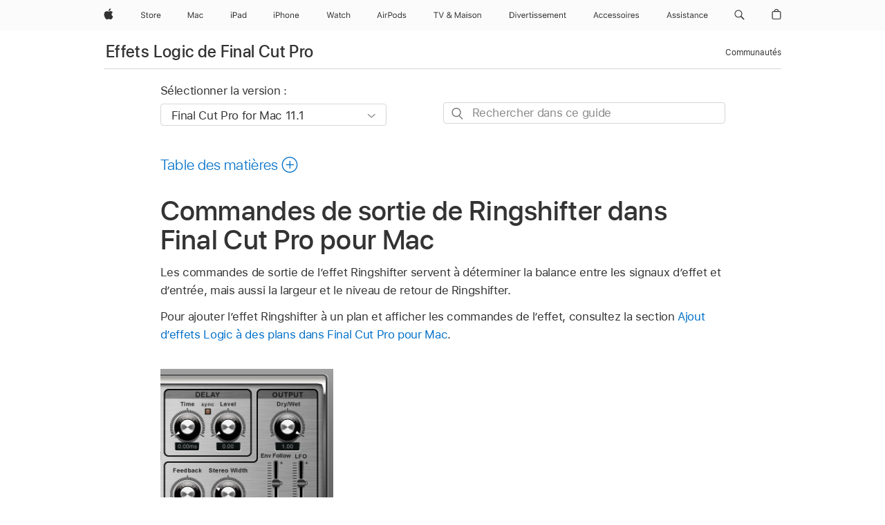

--- FILE ---
content_type: text/html;charset=utf-8
request_url: https://support.apple.com/fr-lu/guide/final-cut-pro-logic-effects/lgex92c5f362/mac
body_size: 35147
content:

    
<!DOCTYPE html>
<html lang="fr" prefix="og: http://ogp.me/ns#" dir=ltr>

<head>
	<meta name="viewport" content="width=device-width, initial-scale=1" />
	<meta http-equiv="content-type" content="text/html; charset=UTF-8" />
	<title lang="fr">Commandes de sortie de Ringshifter dans Final Cut Pro pour Mac - Assistance Apple (LU)</title>
	<link rel="dns-prefetch" href="https://www.apple.com/" />
	<link rel="preconnect" href="https://www.apple.com/" crossorigin />
	<link rel="canonical" href="https://support.apple.com/fr-lu/guide/final-cut-pro-logic-effects/lgex92c5f362/mac" />
	<link rel="apple-touch-icon" href="/favicon.ico">
    <link rel="icon" type="image/png" href="/favicon.ico">
	
	
		<meta name="description" content="Vous pouvez utiliser les commandes de sortie de l’effet Ringshifter dans Final Cut Pro pour Mac afin de régler la balance entre les signaux d’effet et d’entrée et de déterminer la largeur et le niveau de retour de Ringshifter." />
		<meta property="og:url" content="https://support.apple.com/fr-lu/guide/final-cut-pro-logic-effects/lgex92c5f362/mac" />
		<meta property="og:title" content="Commandes de sortie de Ringshifter dans Final Cut Pro pour Mac" />
		<meta property="og:description" content="Vous pouvez utiliser les commandes de sortie de l’effet Ringshifter dans Final Cut Pro pour Mac afin de régler la balance entre les signaux d’effet et d’entrée et de déterminer la largeur et le niveau de retour de Ringshifter." />
		<meta property="og:site_name" content="Apple Support" />
		<meta property="og:locale" content="fr_LU" />
		<meta property="og:type" content="article" />
		<meta name="ac-gn-search-field[locale]" content="fr_LU" />
	

	
	
	
	
		<link rel="alternate" hreflang="en-us" href="https://support.apple.com/guide/final-cut-pro-logic-effects/lgex92c5f362/mac">
	
		<link rel="alternate" hreflang="en-mk" href="https://support.apple.com/en-mk/guide/final-cut-pro-logic-effects/lgex92c5f362/mac">
	
		<link rel="alternate" hreflang="ar-kw" href="https://support.apple.com/ar-kw/guide/final-cut-pro-logic-effects/lgex92c5f362/mac">
	
		<link rel="alternate" hreflang="en-mn" href="https://support.apple.com/en-mn/guide/final-cut-pro-logic-effects/lgex92c5f362/mac">
	
		<link rel="alternate" hreflang="gu-in" href="https://support.apple.com/gu-in/guide/final-cut-pro-logic-effects/lgex92c5f362/mac">
	
		<link rel="alternate" hreflang="en-il" href="https://support.apple.com/en-il/guide/final-cut-pro-logic-effects/lgex92c5f362/mac">
	
		<link rel="alternate" hreflang="en-eg" href="https://support.apple.com/en-eg/guide/final-cut-pro-logic-effects/lgex92c5f362/mac">
	
		<link rel="alternate" hreflang="en-mo" href="https://support.apple.com/en-mo/guide/final-cut-pro-logic-effects/lgex92c5f362/mac">
	
		<link rel="alternate" hreflang="en-in" href="https://support.apple.com/en-in/guide/final-cut-pro-logic-effects/lgex92c5f362/mac">
	
		<link rel="alternate" hreflang="en-uz" href="https://support.apple.com/en-uz/guide/final-cut-pro-logic-effects/lgex92c5f362/mac">
	
		<link rel="alternate" hreflang="en-ae" href="https://support.apple.com/en-ae/guide/final-cut-pro-logic-effects/lgex92c5f362/mac">
	
		<link rel="alternate" hreflang="fr-ne" href="https://support.apple.com/fr-ne/guide/final-cut-pro-logic-effects/lgex92c5f362/mac">
	
		<link rel="alternate" hreflang="en-mt" href="https://support.apple.com/en-mt/guide/final-cut-pro-logic-effects/lgex92c5f362/mac">
	
		<link rel="alternate" hreflang="ta-in" href="https://support.apple.com/ta-in/guide/final-cut-pro-logic-effects/lgex92c5f362/mac">
	
		<link rel="alternate" hreflang="zh-cn" href="https://support.apple.com/zh-cn/guide/final-cut-pro-logic-effects/lgex92c5f362/mac">
	
		<link rel="alternate" hreflang="en-al" href="https://support.apple.com/en-al/guide/final-cut-pro-logic-effects/lgex92c5f362/mac">
	
		<link rel="alternate" hreflang="en-is" href="https://support.apple.com/en-is/guide/final-cut-pro-logic-effects/lgex92c5f362/mac">
	
		<link rel="alternate" hreflang="en-mz" href="https://support.apple.com/en-mz/guide/final-cut-pro-logic-effects/lgex92c5f362/mac">
	
		<link rel="alternate" hreflang="te-in" href="https://support.apple.com/te-in/guide/final-cut-pro-logic-effects/lgex92c5f362/mac">
	
		<link rel="alternate" hreflang="en-am" href="https://support.apple.com/en-am/guide/final-cut-pro-logic-effects/lgex92c5f362/mac">
	
		<link rel="alternate" hreflang="fr-ml" href="https://support.apple.com/fr-ml/guide/final-cut-pro-logic-effects/lgex92c5f362/mac">
	
		<link rel="alternate" hreflang="fr-mu" href="https://support.apple.com/fr-mu/guide/final-cut-pro-logic-effects/lgex92c5f362/mac">
	
		<link rel="alternate" hreflang="en-ng" href="https://support.apple.com/en-ng/guide/final-cut-pro-logic-effects/lgex92c5f362/mac">
	
		<link rel="alternate" hreflang="en-az" href="https://support.apple.com/en-az/guide/final-cut-pro-logic-effects/lgex92c5f362/mac">
	
		<link rel="alternate" hreflang="en-vn" href="https://support.apple.com/en-vn/guide/final-cut-pro-logic-effects/lgex92c5f362/mac">
	
		<link rel="alternate" hreflang="ja-jp" href="https://support.apple.com/ja-jp/guide/final-cut-pro-logic-effects/lgex92c5f362/mac">
	
		<link rel="alternate" hreflang="de-ch" href="https://support.apple.com/de-ch/guide/final-cut-pro-logic-effects/lgex92c5f362/mac">
	
		<link rel="alternate" hreflang="or-in" href="https://support.apple.com/or-in/guide/final-cut-pro-logic-effects/lgex92c5f362/mac">
	
		<link rel="alternate" hreflang="ml-in" href="https://support.apple.com/ml-in/guide/final-cut-pro-logic-effects/lgex92c5f362/mac">
	
		<link rel="alternate" hreflang="ar-qa" href="https://support.apple.com/ar-qa/guide/final-cut-pro-logic-effects/lgex92c5f362/mac">
	
		<link rel="alternate" hreflang="en-jo" href="https://support.apple.com/en-jo/guide/final-cut-pro-logic-effects/lgex92c5f362/mac">
	
		<link rel="alternate" hreflang="en-bh" href="https://support.apple.com/en-bh/guide/final-cut-pro-logic-effects/lgex92c5f362/mac">
	
		<link rel="alternate" hreflang="es-cl" href="https://support.apple.com/es-cl/guide/final-cut-pro-logic-effects/lgex92c5f362/mac">
	
		<link rel="alternate" hreflang="fr-sn" href="https://support.apple.com/fr-sn/guide/final-cut-pro-logic-effects/lgex92c5f362/mac">
	
		<link rel="alternate" hreflang="fr-ca" href="https://support.apple.com/fr-ca/guide/final-cut-pro-logic-effects/lgex92c5f362/mac">
	
		<link rel="alternate" hreflang="es-co" href="https://support.apple.com/es-co/guide/final-cut-pro-logic-effects/lgex92c5f362/mac">
	
		<link rel="alternate" hreflang="en-bn" href="https://support.apple.com/en-bn/guide/final-cut-pro-logic-effects/lgex92c5f362/mac">
	
		<link rel="alternate" hreflang="en-sa" href="https://support.apple.com/en-sa/guide/final-cut-pro-logic-effects/lgex92c5f362/mac">
	
		<link rel="alternate" hreflang="ar-eg" href="https://support.apple.com/ar-eg/guide/final-cut-pro-logic-effects/lgex92c5f362/mac">
	
		<link rel="alternate" hreflang="fr-be" href="https://support.apple.com/fr-be/guide/final-cut-pro-logic-effects/lgex92c5f362/mac">
	
		<link rel="alternate" hreflang="en-bw" href="https://support.apple.com/en-bw/guide/final-cut-pro-logic-effects/lgex92c5f362/mac">
	
		<link rel="alternate" hreflang="en-by" href="https://support.apple.com/en-by/guide/final-cut-pro-logic-effects/lgex92c5f362/mac">
	
		<link rel="alternate" hreflang="fr-fr" href="https://support.apple.com/fr-fr/guide/final-cut-pro-logic-effects/lgex92c5f362/mac">
	
		<link rel="alternate" hreflang="en-ke" href="https://support.apple.com/en-ke/guide/final-cut-pro-logic-effects/lgex92c5f362/mac">
	
		<link rel="alternate" hreflang="en-kg" href="https://support.apple.com/en-kg/guide/final-cut-pro-logic-effects/lgex92c5f362/mac">
	
		<link rel="alternate" hreflang="en-om" href="https://support.apple.com/en-om/guide/final-cut-pro-logic-effects/lgex92c5f362/mac">
	
		<link rel="alternate" hreflang="en-ca" href="https://support.apple.com/en-ca/guide/final-cut-pro-logic-effects/lgex92c5f362/mac">
	
		<link rel="alternate" hreflang="en-ge" href="https://support.apple.com/en-ge/guide/final-cut-pro-logic-effects/lgex92c5f362/mac">
	
		<link rel="alternate" hreflang="fr-tn" href="https://support.apple.com/fr-tn/guide/final-cut-pro-logic-effects/lgex92c5f362/mac">
	
		<link rel="alternate" hreflang="ar-ae" href="https://support.apple.com/ar-ae/guide/final-cut-pro-logic-effects/lgex92c5f362/mac">
	
		<link rel="alternate" hreflang="de-at" href="https://support.apple.com/de-at/guide/final-cut-pro-logic-effects/lgex92c5f362/mac">
	
		<link rel="alternate" hreflang="en-kw" href="https://support.apple.com/en-kw/guide/final-cut-pro-logic-effects/lgex92c5f362/mac">
	
		<link rel="alternate" hreflang="bn-in" href="https://support.apple.com/bn-in/guide/final-cut-pro-logic-effects/lgex92c5f362/mac">
	
		<link rel="alternate" hreflang="en-kz" href="https://support.apple.com/en-kz/guide/final-cut-pro-logic-effects/lgex92c5f362/mac">
	
		<link rel="alternate" hreflang="en-gu" href="https://support.apple.com/en-gu/guide/final-cut-pro-logic-effects/lgex92c5f362/mac">
	
		<link rel="alternate" hreflang="en-gw" href="https://support.apple.com/en-gw/guide/final-cut-pro-logic-effects/lgex92c5f362/mac">
	
		<link rel="alternate" hreflang="fr-cf" href="https://support.apple.com/fr-cf/guide/final-cut-pro-logic-effects/lgex92c5f362/mac">
	
		<link rel="alternate" hreflang="pa-in" href="https://support.apple.com/pa-in/guide/final-cut-pro-logic-effects/lgex92c5f362/mac">
	
		<link rel="alternate" hreflang="fr-ci" href="https://support.apple.com/fr-ci/guide/final-cut-pro-logic-effects/lgex92c5f362/mac">
	
		<link rel="alternate" hreflang="fr-ch" href="https://support.apple.com/fr-ch/guide/final-cut-pro-logic-effects/lgex92c5f362/mac">
	
		<link rel="alternate" hreflang="es-us" href="https://support.apple.com/es-us/guide/final-cut-pro-logic-effects/lgex92c5f362/mac">
	
		<link rel="alternate" hreflang="kn-in" href="https://support.apple.com/kn-in/guide/final-cut-pro-logic-effects/lgex92c5f362/mac">
	
		<link rel="alternate" hreflang="fr-gn" href="https://support.apple.com/fr-gn/guide/final-cut-pro-logic-effects/lgex92c5f362/mac">
	
		<link rel="alternate" hreflang="fr-cm" href="https://support.apple.com/fr-cm/guide/final-cut-pro-logic-effects/lgex92c5f362/mac">
	
		<link rel="alternate" hreflang="fr-gq" href="https://support.apple.com/fr-gq/guide/final-cut-pro-logic-effects/lgex92c5f362/mac">
	
		<link rel="alternate" hreflang="en-lb" href="https://support.apple.com/en-lb/guide/final-cut-pro-logic-effects/lgex92c5f362/mac">
	
		<link rel="alternate" hreflang="en-tj" href="https://support.apple.com/en-tj/guide/final-cut-pro-logic-effects/lgex92c5f362/mac">
	
		<link rel="alternate" hreflang="en-tm" href="https://support.apple.com/en-tm/guide/final-cut-pro-logic-effects/lgex92c5f362/mac">
	
		<link rel="alternate" hreflang="en-ph" href="https://support.apple.com/en-ph/guide/final-cut-pro-logic-effects/lgex92c5f362/mac">
	
		<link rel="alternate" hreflang="ar-sa" href="https://support.apple.com/ar-sa/guide/final-cut-pro-logic-effects/lgex92c5f362/mac">
	
		<link rel="alternate" hreflang="en-lk" href="https://support.apple.com/en-lk/guide/final-cut-pro-logic-effects/lgex92c5f362/mac">
	
		<link rel="alternate" hreflang="ca-es" href="https://support.apple.com/ca-es/guide/final-cut-pro-logic-effects/lgex92c5f362/mac">
	
		<link rel="alternate" hreflang="de-de" href="https://support.apple.com/de-de/guide/final-cut-pro-logic-effects/lgex92c5f362/mac">
	
		<link rel="alternate" hreflang="fr-ma" href="https://support.apple.com/fr-ma/guide/final-cut-pro-logic-effects/lgex92c5f362/mac">
	
		<link rel="alternate" hreflang="zh-hk" href="https://support.apple.com/zh-hk/guide/final-cut-pro-logic-effects/lgex92c5f362/mac">
	
		<link rel="alternate" hreflang="ko-kr" href="https://support.apple.com/ko-kr/guide/final-cut-pro-logic-effects/lgex92c5f362/mac">
	
		<link rel="alternate" hreflang="de-li" href="https://support.apple.com/de-li/guide/final-cut-pro-logic-effects/lgex92c5f362/mac">
	
		<link rel="alternate" hreflang="ar-bh" href="https://support.apple.com/ar-bh/guide/final-cut-pro-logic-effects/lgex92c5f362/mac">
	
		<link rel="alternate" hreflang="es-es" href="https://support.apple.com/es-es/guide/final-cut-pro-logic-effects/lgex92c5f362/mac">
	
		<link rel="alternate" hreflang="ar-jo" href="https://support.apple.com/ar-jo/guide/final-cut-pro-logic-effects/lgex92c5f362/mac">
	
		<link rel="alternate" hreflang="fr-mg" href="https://support.apple.com/fr-mg/guide/final-cut-pro-logic-effects/lgex92c5f362/mac">
	
		<link rel="alternate" hreflang="es-mx" href="https://support.apple.com/es-mx/guide/final-cut-pro-logic-effects/lgex92c5f362/mac">
	
		<link rel="alternate" hreflang="ur-in" href="https://support.apple.com/ur-in/guide/final-cut-pro-logic-effects/lgex92c5f362/mac">
	
		<link rel="alternate" hreflang="ar-om" href="https://support.apple.com/ar-om/guide/final-cut-pro-logic-effects/lgex92c5f362/mac">
	
		<link rel="alternate" hreflang="en-qa" href="https://support.apple.com/en-qa/guide/final-cut-pro-logic-effects/lgex92c5f362/mac">
	
		<link rel="alternate" hreflang="mr-in" href="https://support.apple.com/mr-in/guide/final-cut-pro-logic-effects/lgex92c5f362/mac">
	
		<link rel="alternate" hreflang="en-md" href="https://support.apple.com/en-md/guide/final-cut-pro-logic-effects/lgex92c5f362/mac">
	
		<link rel="alternate" hreflang="de-lu" href="https://support.apple.com/de-lu/guide/final-cut-pro-logic-effects/lgex92c5f362/mac">
	
		<link rel="alternate" hreflang="fr-lu" href="https://support.apple.com/fr-lu/guide/final-cut-pro-logic-effects/lgex92c5f362/mac">
	
		<link rel="alternate" hreflang="en-me" href="https://support.apple.com/en-me/guide/final-cut-pro-logic-effects/lgex92c5f362/mac">
	

		<link rel="preload" as="style" href="/clientside/build/apd-sasskit.built.css" onload="this.onload=null;this.rel='stylesheet'">
		<noscript>
			<link rel="stylesheet" href="/clientside/build/apd-sasskit.built.css" type="text/css" />
		</noscript>

		
			<link rel="preload" as="style" href="/clientside/build/app-apd.css" onload="this.onload=null;this.rel='stylesheet'">
			<noscript>
				<link rel="stylesheet" href="/clientside/build/app-apd.css" type="text/css" />
			</noscript>
    	

	
    <link rel="preload" as="style"
        href="//www.apple.com/wss/fonts?families=SF+Pro,v1:200,300,400,500,600|SF+Pro+Icons,v1"
        onload="this.onload=null;this.rel='stylesheet'">
    <noscript>
        <link rel="stylesheet" href="//www.apple.com/wss/fonts?families=SF+Pro,v1:200,300,400,500,600|SF+Pro+Icons,v1" type="text/css" />
    </noscript>


	<script>
 
    var _applemd = {
        page: {
            
            site_section: "kb",
            
            content_type: "bk",
            info_type: "",
            topics: "",
            in_house: "",
            locale: "fr-lu",
            
                content_template: "topic",
            
            friendly_content: {
                title: `Effets Logic de Final Cut Pro`,
                publish_date: "03272025",
                
                    topic_id:   "LGEX92C5F362",
                    article_id        :   "BK_B899D5BC214B25367C8BBE5D3716946E_LGEX92C5F362",
                    product_version   :   "final-cut-pro-logic-effects, 11.1",
                    os_version        :   "Final Cut Pro for Mac 11.1, 14.6",
                    article_version   :   "1"
                
            },
            
            
        },
        
            product: "final-cut-pro-logic-effects"
        
    };
    const isMobilePlayer = /iPhone|iPod|Android/i.test(navigator.userAgent);
    

</script>

	
	<script>
		var data = {	
			showHelpFulfeedBack: true,
			id: "BK_B899D5BC214B25367C8BBE5D3716946E_LGEX92C5F362",
			locale: "fr_FR",
			podCookie: "lu~fr",
			source : "",
			isSecureEnv: false,
			dtmPageSource: "topic",
			domain: "support.apple.com",
			isNeighborJsEnabled: true,
            dtmPageName: "acs.pageload"
		}
		window.appState = JSON.stringify(data);
	</script>
	 
		<script src="/clientside/build/nn.js" type="text/javascript" charset="utf-8"></script>
<script>
    
     var neighborInitData = {
        appDataSchemaVersion: '1.0.0',
        webVitalDataThrottlingPercentage: 100,
        reportThrottledWebVitalDataTypes: ['system:dom-content-loaded', 'system:load', 'system:unfocus', 'system:focus', 'system:unload', 'system:page-hide', 'system:visibility-change-visible', 'system:visibility-change-hidden', 'system:event', 'app:load', 'app:unload', 'app:event'],
        trackMarcomSearch: true,
        trackSurvey: true,
        
        endpoint: 'https://supportmetrics.apple.com/content/services/stats'
    }
</script>

	



</head>


	<body dir="ltr" data-istaskopen="false" lang="fr" class="ac-gn-current-support no-js AppleTopic apd-topic dark-mode-enabled" data-designversion="2" itemscope
		itemtype="https://schema.org/TechArticle">

    
	
		





		 <meta name="globalnav-store-key" content="S2A49YFKJF2JAT22K" />
<meta name="globalnav-search-field[name]" content="q" />
<meta name="globalnav-search-field[action]" content="https://support.apple.com/kb/index" />
<meta name="globalnav-search-field[src]" content="globalnav_support" />
<meta name="globalnav-search-field[type]" content="organic" />
<meta name="globalnav-search-field[page]" content="search" />
<meta name="globalnav-search-field[locale]" content="fr_LU" />
<meta name="globalnav-search-field[placeholder]" content="Rechercher dans l’assistance" />
<link
  rel="stylesheet"
  type="text/css"
  href="https://www.apple.com/api-www/global-elements/global-header/v1/assets/globalheader.css"
/>
<div id="globalheader" class="globalnav-scrim globalheader-light"><aside id="globalmessage-segment" lang="fr-LU" dir="ltr" class="globalmessage-segment"><ul data-strings="{&quot;view&quot;:&quot;Accueil Store {%STOREFRONT%}&quot;,&quot;segments&quot;:{&quot;other&quot;:&quot;Accueil Store&quot;},&quot;exit&quot;:&quot;Quitter&quot;}" class="globalmessage-segment-content"></ul></aside><nav id="globalnav" lang="fr-LU" dir="ltr" aria-label="Global" data-analytics-element-engagement-start="globalnav:onFlyoutOpen" data-analytics-element-engagement-end="globalnav:onFlyoutClose" data-store-api="https://www.apple.com/[storefront]/shop/bag/status" data-analytics-activitymap-region-id="global nav" data-analytics-region="global nav" class="globalnav no-js   "><div class="globalnav-content"><div class="globalnav-item globalnav-menuback"><button aria-label="Menu principal" class="globalnav-menuback-button"><span class="globalnav-chevron-icon"><svg height="48" viewBox="0 0 9 48" width="9" xmlns="http://www.w3.org/2000/svg"><path d="m1.5618 24.0621 6.5581-6.4238c.2368-.2319.2407-.6118.0088-.8486-.2324-.2373-.6123-.2407-.8486-.0088l-7 6.8569c-.1157.1138-.1807.2695-.1802.4316.001.1621.0674.3174.1846.4297l7 6.7241c.1162.1118.2661.1675.4155.1675.1577 0 .3149-.062.4326-.1846.2295-.2388.2222-.6187-.0171-.8481z"></path></svg></span></button></div><ul id="globalnav-list" class="globalnav-list"><li data-analytics-element-engagement="globalnav hover - apple" class="
				globalnav-item
				globalnav-item-apple
				
				
			"><a href="https://www.apple.com/lu/" data-globalnav-item-name="apple" data-analytics-title="apple home" aria-label="Apple" class="globalnav-link globalnav-link-apple"><span class="globalnav-image-regular globalnav-link-image"><svg height="44" viewBox="0 0 14 44" width="14" xmlns="http://www.w3.org/2000/svg"><path d="m13.0729 17.6825a3.61 3.61 0 0 0 -1.7248 3.0365 3.5132 3.5132 0 0 0 2.1379 3.2223 8.394 8.394 0 0 1 -1.0948 2.2618c-.6816.9812-1.3943 1.9623-2.4787 1.9623s-1.3633-.63-2.613-.63c-1.2187 0-1.6525.6507-2.644.6507s-1.6834-.9089-2.4787-2.0243a9.7842 9.7842 0 0 1 -1.6628-5.2776c0-3.0984 2.014-4.7405 3.9969-4.7405 1.0535 0 1.9314.6919 2.5924.6919.63 0 1.6112-.7333 2.8092-.7333a3.7579 3.7579 0 0 1 3.1604 1.5802zm-3.7284-2.8918a3.5615 3.5615 0 0 0 .8469-2.22 1.5353 1.5353 0 0 0 -.031-.32 3.5686 3.5686 0 0 0 -2.3445 1.2084 3.4629 3.4629 0 0 0 -.8779 2.1585 1.419 1.419 0 0 0 .031.2892 1.19 1.19 0 0 0 .2169.0207 3.0935 3.0935 0 0 0 2.1586-1.1368z"></path></svg></span><span class="globalnav-image-compact globalnav-link-image"><svg height="48" viewBox="0 0 17 48" width="17" xmlns="http://www.w3.org/2000/svg"><path d="m15.5752 19.0792a4.2055 4.2055 0 0 0 -2.01 3.5376 4.0931 4.0931 0 0 0 2.4908 3.7542 9.7779 9.7779 0 0 1 -1.2755 2.6351c-.7941 1.1431-1.6244 2.2862-2.8878 2.2862s-1.5883-.734-3.0443-.734c-1.42 0-1.9252.7581-3.08.7581s-1.9611-1.0589-2.8876-2.3584a11.3987 11.3987 0 0 1 -1.9373-6.1487c0-3.61 2.3464-5.523 4.6566-5.523 1.2274 0 2.25.8062 3.02.8062.734 0 1.8771-.8543 3.2729-.8543a4.3778 4.3778 0 0 1 3.6822 1.841zm-6.8586-2.0456a1.3865 1.3865 0 0 1 -.2527-.024 1.6557 1.6557 0 0 1 -.0361-.337 4.0341 4.0341 0 0 1 1.0228-2.5148 4.1571 4.1571 0 0 1 2.7314-1.4078 1.7815 1.7815 0 0 1 .0361.373 4.1487 4.1487 0 0 1 -.9867 2.587 3.6039 3.6039 0 0 1 -2.5148 1.3236z"></path></svg></span><span class="globalnav-link-text">Apple</span></a></li><li data-topnav-flyout-item="menu" data-topnav-flyout-label="Menu" role="none" class="globalnav-item globalnav-menu"><div data-topnav-flyout="menu" class="globalnav-flyout"><div class="globalnav-menu-list"><div data-analytics-element-engagement="globalnav hover - store" class="
				globalnav-item
				globalnav-item-store
				globalnav-item-menu
				
			"><ul role="none" class="globalnav-submenu-trigger-group"><li class="globalnav-submenu-trigger-item"><a href="https://www.apple.com/lu/shop/goto/store" data-globalnav-item-name="store" data-topnav-flyout-trigger-compact="true" data-analytics-title="store" data-analytics-element-engagement="hover - store" aria-label="Store" class="globalnav-link globalnav-submenu-trigger-link globalnav-link-store"><span class="globalnav-link-text-container"><span class="globalnav-image-regular globalnav-link-image"><svg height="44" viewBox="0 0 30 44" width="30" xmlns="http://www.w3.org/2000/svg"><path d="m26.5679 20.4629c1.002 0 1.67.738 1.693 1.857h-3.48c.076-1.119.779-1.857 1.787-1.857zm2.754 2.672v-.387c0-1.963-1.037-3.176-2.742-3.176-1.735 0-2.848 1.289-2.848 3.276 0 1.998 1.096 3.263 2.848 3.263 1.383 0 2.367-.668 2.66-1.746h-1.008c-.264.557-.814.856-1.629.856-1.072 0-1.769-.791-1.822-2.039v-.047zm-9.547-3.451h.96v.937h.094c.188-.615.914-1.049 1.752-1.049.164 0 .375.012.504.03v1.007c-.082-.023-.445-.058-.644-.058-.961 0-1.659 1.098-1.659 1.535v3.914h-1.007zm-4.27 5.519c-1.195 0-1.869-.867-1.869-2.361 0-1.5.674-2.361 1.869-2.361 1.196 0 1.87.861 1.87 2.361 0 1.494-.674 2.361-1.87 2.361zm0-5.631c-1.798 0-2.912 1.237-2.912 3.27 0 2.027 1.114 3.269 2.912 3.269 1.799 0 2.913-1.242 2.913-3.269 0-2.033-1.114-3.27-2.913-3.27zm-5.478-1.475v1.635h1.407v.843h-1.407v3.575c0 .744.282 1.06.938 1.06.182 0 .281-.006.469-.023v.849c-.199.035-.393.059-.592.059-1.301 0-1.822-.481-1.822-1.688v-3.832h-1.02v-.843h1.02v-1.635zm-8.103 5.694c.129.885.973 1.447 2.174 1.447 1.137 0 1.975-.615 1.975-1.453 0-.72-.527-1.177-1.693-1.47l-1.084-.282c-1.53-.386-2.192-1.078-2.192-2.279 0-1.436 1.201-2.408 2.988-2.408 1.635 0 2.854.972 2.942 2.338h-1.061c-.146-.867-.861-1.383-1.916-1.383-1.125 0-1.869.562-1.869 1.418 0 .662.463 1.043 1.629 1.342l.885.234c1.752.439 2.455 1.119 2.455 2.361 0 1.553-1.225 2.543-3.158 2.543-1.793 0-3.03-.949-3.141-2.408z"></path></svg></span><span class="globalnav-link-text">Store</span></span></a></li></ul></div><div data-analytics-element-engagement="globalnav hover - mac" class="
				globalnav-item
				globalnav-item-mac
				globalnav-item-menu
				
			"><ul role="none" class="globalnav-submenu-trigger-group"><li class="globalnav-submenu-trigger-item"><a href="https://www.apple.com/lu/mac/" data-globalnav-item-name="mac" data-topnav-flyout-trigger-compact="true" data-analytics-title="mac" data-analytics-element-engagement="hover - mac" aria-label="Mac" class="globalnav-link globalnav-submenu-trigger-link globalnav-link-mac"><span class="globalnav-link-text-container"><span class="globalnav-image-regular globalnav-link-image"><svg height="44" viewBox="0 0 23 44" width="23" xmlns="http://www.w3.org/2000/svg"><path d="m8.1558 25.9987v-6.457h-.0703l-2.666 6.457h-.8907l-2.666-6.457h-.0703v6.457h-.9844v-8.4551h1.2246l2.8945 7.0547h.0938l2.8945-7.0547h1.2246v8.4551zm2.5166-1.7696c0-1.1309.832-1.7812 2.3027-1.8691l1.8223-.1113v-.5742c0-.7793-.4863-1.207-1.4297-1.207-.7559 0-1.2832.2871-1.4238.7852h-1.0195c.1348-1.0137 1.1309-1.6816 2.4785-1.6816 1.541 0 2.4023.791 2.4023 2.1035v4.3242h-.9609v-.9318h-.0938c-.4102.6738-1.1016 1.043-1.9453 1.043-1.2246 0-2.1328-.7266-2.1328-1.8809zm4.125-.5859v-.5801l-1.6992.1113c-.9609.0645-1.3828.3984-1.3828 1.0312 0 .6445.5449 1.0195 1.2773 1.0195 1.0371.0001 1.8047-.6796 1.8047-1.5819zm6.958-2.0273c-.1641-.627-.7207-1.1367-1.6289-1.1367-1.1367 0-1.8516.9082-1.8516 2.3379 0 1.459.7266 2.3848 1.8516 2.3848.8496 0 1.4414-.3926 1.6289-1.1074h1.0195c-.1816 1.1602-1.125 2.0156-2.6426 2.0156-1.7695 0-2.9004-1.2832-2.9004-3.293 0-1.9688 1.125-3.2461 2.8945-3.2461 1.5352 0 2.4727.9199 2.6484 2.0449z"></path></svg></span><span class="globalnav-link-text">Mac</span></span></a></li></ul></div><div data-analytics-element-engagement="globalnav hover - ipad" class="
				globalnav-item
				globalnav-item-ipad
				globalnav-item-menu
				
			"><ul role="none" class="globalnav-submenu-trigger-group"><li class="globalnav-submenu-trigger-item"><a href="https://www.apple.com/lu/ipad/" data-globalnav-item-name="ipad" data-topnav-flyout-trigger-compact="true" data-analytics-title="ipad" data-analytics-element-engagement="hover - ipad" aria-label="iPad" class="globalnav-link globalnav-submenu-trigger-link globalnav-link-ipad"><span class="globalnav-link-text-container"><span class="globalnav-image-regular globalnav-link-image"><svg height="44" viewBox="0 0 24 44" width="24" xmlns="http://www.w3.org/2000/svg"><path d="m14.9575 23.7002c0 .902-.768 1.582-1.805 1.582-.732 0-1.277-.375-1.277-1.02 0-.632.422-.966 1.383-1.031l1.699-.111zm-1.395-4.072c-1.347 0-2.343.668-2.478 1.681h1.019c.141-.498.668-.785 1.424-.785.944 0 1.43.428 1.43 1.207v.574l-1.822.112c-1.471.088-2.303.738-2.303 1.869 0 1.154.908 1.881 2.133 1.881.844 0 1.535-.369 1.945-1.043h.094v.931h.961v-4.324c0-1.312-.862-2.103-2.403-2.103zm6.769 5.575c-1.155 0-1.846-.885-1.846-2.361 0-1.471.697-2.362 1.846-2.362 1.142 0 1.857.914 1.857 2.362 0 1.459-.709 2.361-1.857 2.361zm1.834-8.027v3.503h-.088c-.358-.691-1.102-1.107-1.981-1.107-1.605 0-2.654 1.289-2.654 3.27 0 1.986 1.037 3.269 2.654 3.269.873 0 1.623-.416 2.022-1.119h.093v1.008h.961v-8.824zm-15.394 4.869h-1.863v-3.563h1.863c1.225 0 1.899.639 1.899 1.799 0 1.119-.697 1.764-1.899 1.764zm.276-4.5h-3.194v8.455h1.055v-3.018h2.127c1.588 0 2.719-1.119 2.719-2.701 0-1.611-1.108-2.736-2.707-2.736zm-6.064 8.454h1.008v-6.316h-1.008zm-.199-8.237c0-.387.316-.704.703-.704s.703.317.703.704c0 .386-.316.703-.703.703s-.703-.317-.703-.703z"></path></svg></span><span class="globalnav-link-text">iPad</span></span></a></li></ul></div><div data-analytics-element-engagement="globalnav hover - iphone" class="
				globalnav-item
				globalnav-item-iphone
				globalnav-item-menu
				
			"><ul role="none" class="globalnav-submenu-trigger-group"><li class="globalnav-submenu-trigger-item"><a href="https://www.apple.com/lu/iphone/" data-globalnav-item-name="iphone" data-topnav-flyout-trigger-compact="true" data-analytics-title="iphone" data-analytics-element-engagement="hover - iphone" aria-label="iPhone" class="globalnav-link globalnav-submenu-trigger-link globalnav-link-iphone"><span class="globalnav-link-text-container"><span class="globalnav-image-regular globalnav-link-image"><svg height="44" viewBox="0 0 38 44" width="38" xmlns="http://www.w3.org/2000/svg"><path d="m32.7129 22.3203h3.48c-.023-1.119-.691-1.857-1.693-1.857-1.008 0-1.711.738-1.787 1.857zm4.459 2.045c-.293 1.078-1.277 1.746-2.66 1.746-1.752 0-2.848-1.266-2.848-3.264 0-1.986 1.113-3.275 2.848-3.275 1.705 0 2.742 1.213 2.742 3.176v.386h-4.541v.047c.053 1.248.75 2.039 1.822 2.039.815 0 1.366-.298 1.629-.855zm-12.282-4.682h.961v.996h.094c.316-.697.932-1.107 1.898-1.107 1.418 0 2.209.838 2.209 2.338v4.09h-1.007v-3.844c0-1.137-.481-1.676-1.489-1.676s-1.658.674-1.658 1.781v3.739h-1.008zm-2.499 3.158c0-1.5-.674-2.361-1.869-2.361-1.196 0-1.87.861-1.87 2.361 0 1.495.674 2.362 1.87 2.362 1.195 0 1.869-.867 1.869-2.362zm-4.782 0c0-2.033 1.114-3.269 2.913-3.269 1.798 0 2.912 1.236 2.912 3.269 0 2.028-1.114 3.27-2.912 3.27-1.799 0-2.913-1.242-2.913-3.27zm-6.636-5.666h1.008v3.504h.093c.317-.697.979-1.107 1.946-1.107 1.336 0 2.179.855 2.179 2.338v4.09h-1.007v-3.844c0-1.119-.504-1.676-1.459-1.676-1.131 0-1.752.715-1.752 1.781v3.739h-1.008zm-6.015 4.87h1.863c1.202 0 1.899-.645 1.899-1.764 0-1.16-.674-1.799-1.899-1.799h-1.863zm2.139-4.5c1.599 0 2.707 1.125 2.707 2.736 0 1.582-1.131 2.701-2.719 2.701h-2.127v3.018h-1.055v-8.455zm-6.114 8.454h1.008v-6.316h-1.008zm-.2-8.238c0-.386.317-.703.703-.703.387 0 .704.317.704.703 0 .387-.317.704-.704.704-.386 0-.703-.317-.703-.704z"></path></svg></span><span class="globalnav-link-text">iPhone</span></span></a></li></ul></div><div data-analytics-element-engagement="globalnav hover - watch" class="
				globalnav-item
				globalnav-item-watch
				globalnav-item-menu
				
			"><ul role="none" class="globalnav-submenu-trigger-group"><li class="globalnav-submenu-trigger-item"><a href="https://www.apple.com/lu/watch/" data-globalnav-item-name="watch" data-topnav-flyout-trigger-compact="true" data-analytics-title="watch" data-analytics-element-engagement="hover - watch" aria-label="Watch" class="globalnav-link globalnav-submenu-trigger-link globalnav-link-watch"><span class="globalnav-link-text-container"><span class="globalnav-image-regular globalnav-link-image"><svg height="44" viewBox="0 0 35 44" width="35" xmlns="http://www.w3.org/2000/svg"><path d="m28.9819 17.1758h1.008v3.504h.094c.316-.697.978-1.108 1.945-1.108 1.336 0 2.18.856 2.18 2.338v4.09h-1.008v-3.844c0-1.119-.504-1.675-1.459-1.675-1.131 0-1.752.715-1.752 1.781v3.738h-1.008zm-2.42 4.441c-.164-.627-.721-1.136-1.629-1.136-1.137 0-1.852.908-1.852 2.338 0 1.459.727 2.384 1.852 2.384.849 0 1.441-.392 1.629-1.107h1.019c-.182 1.16-1.125 2.016-2.642 2.016-1.77 0-2.901-1.284-2.901-3.293 0-1.969 1.125-3.247 2.895-3.247 1.535 0 2.472.92 2.648 2.045zm-6.533-3.568v1.635h1.407v.844h-1.407v3.574c0 .744.282 1.06.938 1.06.182 0 .281-.006.469-.023v.85c-.2.035-.393.058-.592.058-1.301 0-1.822-.48-1.822-1.687v-3.832h-1.02v-.844h1.02v-1.635zm-4.2 5.596v-.58l-1.699.111c-.961.064-1.383.398-1.383 1.031 0 .645.545 1.02 1.277 1.02 1.038 0 1.805-.68 1.805-1.582zm-4.125.586c0-1.131.832-1.782 2.303-1.869l1.822-.112v-.574c0-.779-.486-1.207-1.43-1.207-.755 0-1.283.287-1.423.785h-1.02c.135-1.014 1.131-1.682 2.479-1.682 1.541 0 2.402.792 2.402 2.104v4.324h-.961v-.931h-.094c-.41.673-1.101 1.043-1.945 1.043-1.225 0-2.133-.727-2.133-1.881zm-7.684 1.769h-.996l-2.303-8.455h1.101l1.682 6.873h.07l1.893-6.873h1.066l1.893 6.873h.07l1.682-6.873h1.101l-2.302 8.455h-.996l-1.946-6.674h-.07z"></path></svg></span><span class="globalnav-link-text">Watch</span></span></a></li></ul></div><div data-analytics-element-engagement="globalnav hover - airpods" class="
				globalnav-item
				globalnav-item-airpods
				globalnav-item-menu
				
			"><ul role="none" class="globalnav-submenu-trigger-group"><li class="globalnav-submenu-trigger-item"><a href="https://www.apple.com/lu/airpods/" data-globalnav-item-name="airpods" data-topnav-flyout-trigger-compact="true" data-analytics-title="airpods" data-analytics-element-engagement="hover - airpods" aria-label="AirPods" class="globalnav-link globalnav-submenu-trigger-link globalnav-link-airpods"><span class="globalnav-link-text-container"><span class="globalnav-image-regular globalnav-link-image"><svg height="44" viewBox="0 0 43 44" width="43" xmlns="http://www.w3.org/2000/svg"><path d="m11.7153 19.6836h.961v.937h.094c.187-.615.914-1.048 1.752-1.048.164 0 .375.011.504.029v1.008c-.082-.024-.446-.059-.645-.059-.961 0-1.658.645-1.658 1.535v3.914h-1.008zm28.135-.111c1.324 0 2.244.656 2.379 1.693h-.996c-.135-.504-.627-.838-1.389-.838-.75 0-1.336.381-1.336.943 0 .434.352.704 1.096.885l.973.235c1.189.287 1.763.802 1.763 1.711 0 1.13-1.095 1.91-2.531 1.91-1.406 0-2.373-.674-2.484-1.723h1.037c.17.533.674.873 1.482.873.85 0 1.459-.404 1.459-.984 0-.434-.328-.727-1.002-.891l-1.084-.264c-1.183-.287-1.722-.796-1.722-1.71 0-1.049 1.013-1.84 2.355-1.84zm-6.665 5.631c-1.155 0-1.846-.885-1.846-2.362 0-1.471.697-2.361 1.846-2.361 1.142 0 1.857.914 1.857 2.361 0 1.459-.709 2.362-1.857 2.362zm1.834-8.028v3.504h-.088c-.358-.691-1.102-1.107-1.981-1.107-1.605 0-2.654 1.289-2.654 3.269 0 1.987 1.037 3.27 2.654 3.27.873 0 1.623-.416 2.022-1.119h.094v1.007h.961v-8.824zm-9.001 8.028c-1.195 0-1.869-.868-1.869-2.362 0-1.5.674-2.361 1.869-2.361 1.196 0 1.869.861 1.869 2.361 0 1.494-.673 2.362-1.869 2.362zm0-5.631c-1.799 0-2.912 1.236-2.912 3.269 0 2.028 1.113 3.27 2.912 3.27s2.912-1.242 2.912-3.27c0-2.033-1.113-3.269-2.912-3.269zm-17.071 6.427h1.008v-6.316h-1.008zm-.199-8.238c0-.387.317-.703.703-.703.387 0 .703.316.703.703s-.316.703-.703.703c-.386 0-.703-.316-.703-.703zm-6.137 4.922 1.324-3.773h.093l1.325 3.773zm1.892-5.139h-1.043l-3.117 8.455h1.107l.85-2.42h3.363l.85 2.42h1.107zm14.868 4.5h-1.864v-3.562h1.864c1.224 0 1.898.639 1.898 1.799 0 1.119-.697 1.763-1.898 1.763zm.275-4.5h-3.193v8.455h1.054v-3.017h2.127c1.588 0 2.719-1.119 2.719-2.701 0-1.612-1.107-2.737-2.707-2.737z"></path></svg></span><span class="globalnav-link-text">AirPods</span></span></a></li></ul></div><div data-analytics-element-engagement="globalnav hover - tv-home" class="
				globalnav-item
				globalnav-item-tv-home
				globalnav-item-menu
				
			"><ul role="none" class="globalnav-submenu-trigger-group"><li class="globalnav-submenu-trigger-item"><a href="https://www.apple.com/lu/tv-home/" data-globalnav-item-name="tv-home" data-topnav-flyout-trigger-compact="true" data-analytics-title="tv &amp; home" data-analytics-element-engagement="hover - tv &amp; home" aria-label="TV &amp; Maison" class="globalnav-link globalnav-submenu-trigger-link globalnav-link-tv-home"><span class="globalnav-link-text-container"><span class="globalnav-image-regular globalnav-link-image"><svg height="44" viewBox="0 0 70 44" width="70" xmlns="http://www.w3.org/2000/svg"><path d="m2.9954 26v-7.5059h-2.7246v-.9492h6.5039v.9492h-2.7246v7.5059zm7.7314 0-3.1172-8.4551h1.1074l2.4844 7.0898h.0938l2.4844-7.0898h1.1074l-3.1172 8.4551zm13.981-.8438c-.7207.6328-1.7109 1.002-2.7363 1.002-1.6816 0-2.8594-.9961-2.8594-2.4141 0-1.002.5449-1.7637 1.6758-2.3613.0762-.0352.2344-.1172.3281-.1641-.7793-.8203-1.0605-1.3652-1.0605-1.9805 0-1.084.9199-1.8926 2.1562-1.8926 1.248 0 2.1562.7969 2.1562 1.9043 0 .8672-.5215 1.5-1.8281 2.1855l2.1152 2.2734c.2637-.5273.3984-1.2188.3984-2.2734v-.1465h.9844v.1523c0 1.3125-.2344 2.2676-.6973 2.9824l1.4708 1.5764h-1.3242zm-4.541-1.4824c0 .9492.7676 1.5938 1.8984 1.5938.7676 0 1.5586-.3047 2.0215-.791l-2.3906-2.6133c-.0645.0234-.2168.0996-.2988.1406-.8145.4219-1.2305 1.0078-1.2305 1.6699zm3.2109-4.3886c0-.6562-.4746-1.1016-1.1602-1.1016-.6738 0-1.1543.457-1.1543 1.1133 0 .4688.2402.8789.9082 1.541 1.0313-.5274 1.4063-.9492 1.4063-1.5527zm14.8281 6.7148v-6.457h-.0703l-2.666 6.457h-.8906l-2.666-6.457h-.0703v6.457h-.9844v-8.4551h1.2246l2.8945 7.0547h.0938l2.8945-7.0547h1.2246v8.4551zm2.5166-1.7695c0-1.1309.832-1.7812 2.3027-1.8691l1.8223-.1113v-.5742c0-.7793-.4863-1.207-1.4297-1.207-.7559 0-1.2832.2871-1.4238.7852h-1.0195c.1348-1.0137 1.1309-1.6816 2.4785-1.6816 1.541 0 2.4023.791 2.4023 2.1035v4.324h-.9609v-.9316h-.0938c-.4102.6738-1.1016 1.043-1.9453 1.043-1.2246-.0001-2.1328-.7266-2.1328-1.8809zm4.125-.586v-.5801l-1.6992.1113c-.9609.0645-1.3828.3984-1.3828 1.0312 0 .6445.5449 1.0195 1.2773 1.0195 1.0371.0002 1.8047-.6795 1.8047-1.5819zm2.5752-5.8828c0-.3867.3164-.7031.7031-.7031s.7031.3164.7031.7031-.3164.7031-.7031.7031-.7031-.3164-.7031-.7031zm.1992 1.9219h1.0078v6.3164h-1.0078zm5.019-.1113c1.3242 0 2.2441.6562 2.3789 1.6934h-.9961c-.1348-.5039-.627-.8379-1.3887-.8379-.75 0-1.3359.3809-1.3359.9434 0 .4336.3516.7031 1.0957.8848l.9727.2344c1.1895.2871 1.7637.8027 1.7637 1.7109 0 1.1309-1.0957 1.9102-2.5312 1.9102-1.4062 0-2.373-.6738-2.4844-1.7227h1.0371c.1699.5332.6738.873 1.4824.873.8496 0 1.459-.4043 1.459-.9844 0-.4336-.3281-.7266-1.002-.8906l-1.084-.2637c-1.1836-.2871-1.7227-.7969-1.7227-1.7109.0001-1.0489 1.0137-1.8399 2.3555-1.8399zm3.6358 3.2695c0-2.0332 1.1133-3.2695 2.9121-3.2695s2.9121 1.2363 2.9121 3.2695c0 2.0273-1.1133 3.2695-2.9121 3.2695s-2.9121-1.2422-2.9121-3.2695zm4.7812 0c0-1.5-.6738-2.3613-1.8691-2.3613s-1.8691.8613-1.8691 2.3613c0 1.4941.6738 2.3613 1.8691 2.3613s1.8691-.8672 1.8691-2.3613zm2.5049-3.1582h.9609v.9961h.0938c.3164-.6973.9316-1.1074 1.8984-1.1074 1.418 0 2.209.8379 2.209 2.3379v4.0898h-1.0078v-3.8438c0-1.1367-.4805-1.6758-1.4883-1.6758s-1.6582.6738-1.6582 1.7812v3.7384h-1.0078z"></path></svg></span><span class="globalnav-link-text">TV &amp; Maison</span></span></a></li></ul></div><div data-analytics-element-engagement="globalnav hover - entertainment" class="
				globalnav-item
				globalnav-item-entertainment
				globalnav-item-menu
				
			"><ul role="none" class="globalnav-submenu-trigger-group"><li class="globalnav-submenu-trigger-item"><a href="https://www.apple.com/lu/entertainment/" data-globalnav-item-name="entertainment" data-topnav-flyout-trigger-compact="true" data-analytics-title="entertainment" data-analytics-element-engagement="hover - entertainment" aria-label="Divertissements" class="globalnav-link globalnav-submenu-trigger-link globalnav-link-entertainment"><span class="globalnav-link-text-container"><span class="globalnav-image-regular globalnav-link-image"><svg height="44" viewBox="0 0 84 44" width="84" xmlns="http://www.w3.org/2000/svg"><path d="m1.0781 17.5449h2.9004c2.5078 0 3.9902 1.5645 3.9902 4.2188v.0117c0 2.6602-1.4766 4.2246-3.9902 4.2246h-2.9004zm2.8301 7.5059c1.8867 0 2.9824-1.207 2.9824-3.2637v-.0117c0-2.0625-1.1074-3.2812-2.9824-3.2812h-1.7754v6.5566zm5.4756-7.2891c0-.3867.3164-.7031.7031-.7031s.7031.3164.7031.7031-.3164.7031-.7031.7031-.7031-.3164-.7031-.7031zm.1875 1.9219h1.0195v6.3164h-1.0195zm2.2705 0h1.0781l1.7285 5.2031h.0938l1.7285-5.2031h1.0781l-2.3379 6.3164h-1.0312zm6.3848 3.1816v-.0059c0-1.9512 1.1133-3.2871 2.8301-3.2871s2.7598 1.2773 2.7598 3.1641v.3984h-4.5469c.0293 1.3066.75 2.0684 1.875 2.0684.8555 0 1.3828-.4043 1.5527-.7852l.0234-.0527h1.0195l-.0117.0469c-.2168.8555-1.1191 1.6992-2.6074 1.6992-1.8047 0-2.8945-1.2656-2.8945-3.2461zm1.0605-.5449h3.4922c-.1055-1.248-.7969-1.8398-1.7285-1.8398-.9375 0-1.6523.6387-1.7637 1.8398zm5.9912-2.6367h1.0195v.9375h.0938c.2402-.6621.832-1.0488 1.6875-1.0488.1934 0 .4102.0234.5098.041v.9902c-.2109-.0352-.4043-.0586-.627-.0586-.9727 0-1.6641.6152-1.6641 1.541v3.9141h-1.0195zm4.9658 4.6758v-3.832h-.9961v-.8438h.9961v-1.6348h1.0547v1.6348h1.3828v.8438h-1.3828v3.5742c0 .7441.2578 1.043.9141 1.043.1816 0 .2812-.0059.4688-.0234v.8672c-.1992.0352-.3926.0586-.5918.0586-1.3008 0-1.8457-.4805-1.8457-1.6875zm3.6768-6.5977c0-.3867.3164-.7031.7031-.7031s.7031.3164.7031.7031-.3164.7031-.7031.7031-.7031-.3164-.7031-.7031zm.1875 1.9219h1.0195v6.3164h-1.0195zm2.499 4.7051h1.043c.1699.5273.6738.873 1.4824.873.8496 0 1.4531-.4043 1.4531-.9785v-.0117c0-.4277-.3223-.7266-1.1016-.9141l-.9785-.2344c-1.1836-.2812-1.7168-.7969-1.7168-1.7051v-.0059c0-1.0488 1.0078-1.8398 2.3496-1.8398 1.3242 0 2.2441.6621 2.3848 1.6934h-1.002c-.1348-.498-.627-.8438-1.3887-.8438-.75 0-1.3008.3867-1.3008.9434v.0117c0 .4277.3164.6973 1.0605.8789l.9727.2344c1.1895.2871 1.7637.8027 1.7637 1.7051v.0117c0 1.125-1.0957 1.9043-2.5312 1.9043-1.4062 0-2.373-.6797-2.4902-1.7227zm6.0439 0h1.043c.1699.5273.6738.873 1.4824.873.8496 0 1.4531-.4043 1.4531-.9785v-.0117c0-.4277-.3223-.7266-1.1016-.9141l-.9785-.2344c-1.1836-.2812-1.7168-.7969-1.7168-1.7051v-.0059c0-1.0488 1.0078-1.8398 2.3496-1.8398 1.3242 0 2.2441.6621 2.3848 1.6934h-1.002c-.1348-.498-.627-.8438-1.3887-.8438-.75 0-1.3008.3867-1.3008.9434v.0117c0 .4277.3164.6973 1.0605.8789l.9727.2344c1.1895.2871 1.7637.8027 1.7637 1.7051v.0117c0 1.125-1.0957 1.9043-2.5312 1.9043-1.4062 0-2.373-.6797-2.4902-1.7227zm6.167-1.5234v-.0059c0-1.9512 1.1133-3.2871 2.8301-3.2871s2.7598 1.2773 2.7598 3.1641v.3984h-4.5469c.0293 1.3066.75 2.0684 1.875 2.0684.8555 0 1.3828-.4043 1.5527-.7852l.0234-.0527h1.0195l-.0117.0469c-.2168.8555-1.1191 1.6992-2.6074 1.6992-1.8047 0-2.8945-1.2656-2.8945-3.2461zm1.0605-.5449h3.4922c-.1055-1.248-.7969-1.8398-1.7285-1.8398-.9375 0-1.6523.6387-1.7637 1.8398zm5.9912-2.6367h1.0195v.9609h.0938c.2812-.6797.8789-1.0723 1.7051-1.0723.8555 0 1.4531.4512 1.7461 1.1074h.0938c.3398-.668 1.0605-1.1074 1.9336-1.1074 1.2891 0 2.0098.7383 2.0098 2.0625v4.3652h-1.0195v-4.1309c0-.9316-.4277-1.3945-1.3184-1.3945-.8789 0-1.459.6621-1.459 1.4648v4.0605h-1.0195v-4.2891c0-.75-.5156-1.2363-1.3125-1.2363-.8262 0-1.4531.7207-1.4531 1.6113v3.9141h-1.0195v-6.3164zm10.0059 3.1816v-.0059c0-1.9512 1.1133-3.2871 2.8301-3.2871s2.7598 1.2773 2.7598 3.1641v.3984h-4.5469c.0293 1.3066.75 2.0684 1.875 2.0684.8555 0 1.3828-.4043 1.5527-.7852l.0234-.0527h1.0195l-.0117.0469c-.2168.8555-1.1191 1.6992-2.6074 1.6992-1.8047 0-2.8945-1.2656-2.8945-3.2461zm1.0605-.5449h3.4922c-.1055-1.248-.7969-1.8398-1.7285-1.8398-.9375 0-1.6523.6387-1.7637 1.8398zm5.9912-2.6367h1.0195v.9492h.0938c.3164-.668.9082-1.0605 1.8398-1.0605 1.418 0 2.209.8379 2.209 2.3379v4.0898h-1.0195v-3.8438c0-1.1367-.4688-1.6816-1.4766-1.6816s-1.6465.6797-1.6465 1.7871v3.7383h-1.0195zm7.2803 4.6758v-3.832h-.9961v-.8438h.9961v-1.6348h1.0547v1.6348h1.3828v.8438h-1.3828v3.5742c0 .7441.2578 1.043.9141 1.043.1816 0 .2812-.0059.4688-.0234v.8672c-.1992.0352-.3926.0586-.5918.0586-1.3008 0-1.8457-.4805-1.8457-1.6875z"></path></svg></span><span class="globalnav-link-text">Divertissements</span></span></a></li></ul></div><div data-analytics-element-engagement="globalnav hover - accessories" class="
				globalnav-item
				globalnav-item-accessories
				globalnav-item-menu
				
			"><ul role="none" class="globalnav-submenu-trigger-group"><li class="globalnav-submenu-trigger-item"><a href="https://www.apple.com/lu/shop/goto/buy_accessories" data-globalnav-item-name="accessories" data-topnav-flyout-trigger-compact="true" data-analytics-title="accessories" data-analytics-element-engagement="hover - accessories" aria-label="Accessoires" class="globalnav-link globalnav-submenu-trigger-link globalnav-link-accessories"><span class="globalnav-link-text-container"><span class="globalnav-image-regular globalnav-link-image"><svg height="44" viewBox="0 0 67 44" width="67" xmlns="http://www.w3.org/2000/svg"><path d="m5.6233 23.5801h-3.3633l-.8496 2.4199h-1.1074l3.1172-8.4551h1.043l3.1172 8.4551h-1.1075zm-3.0527-.8965h2.7422l-1.3242-3.7734h-.0938zm10.0986-1.0664c-.1641-.627-.7207-1.1367-1.6289-1.1367-1.1367 0-1.8516.9082-1.8516 2.3379 0 1.459.7266 2.3848 1.8516 2.3848.8496 0 1.4414-.3926 1.6289-1.1074h1.0195c-.1816 1.1602-1.125 2.0156-2.6426 2.0156-1.7695 0-2.9004-1.2832-2.9004-3.293 0-1.9688 1.125-3.2461 2.8945-3.2461 1.5352 0 2.4727.9199 2.6484 2.0449zm6.5947 0c-.1641-.627-.7207-1.1367-1.6289-1.1367-1.1367 0-1.8516.9082-1.8516 2.3379 0 1.459.7266 2.3848 1.8516 2.3848.8496 0 1.4414-.3926 1.6289-1.1074h1.0195c-.1816 1.1602-1.125 2.0156-2.6426 2.0156-1.7695 0-2.9004-1.2832-2.9004-3.293 0-1.9688 1.125-3.2461 2.8945-3.2461 1.5352 0 2.4727.9199 2.6484 2.0449zm7.5791 2.748c-.293 1.0781-1.2773 1.7461-2.6602 1.7461-1.752 0-2.8477-1.2656-2.8477-3.2637 0-1.9863 1.1133-3.2754 2.8477-3.2754 1.7051 0 2.7422 1.2129 2.7422 3.1758v.3867h-4.541v.0469c.0527 1.248.75 2.0391 1.8223 2.0391.8145 0 1.3652-.2988 1.6289-.8555zm-4.4589-2.0449h3.4805c-.0234-1.1191-.6914-1.8574-1.6934-1.8574-1.0078 0-1.711.7383-1.7871 1.8574zm8.2124-2.748c1.3242 0 2.2441.6562 2.3789 1.6934h-.9961c-.1348-.5039-.627-.8379-1.3887-.8379-.75 0-1.3359.3809-1.3359.9434 0 .4336.3516.7031 1.0957.8848l.9727.2344c1.1895.2871 1.7637.8027 1.7637 1.7109 0 1.1309-1.0957 1.9102-2.5313 1.9102-1.4062 0-2.373-.6738-2.4844-1.7227h1.0371c.1699.5332.6738.873 1.4824.873.8496 0 1.459-.4043 1.459-.9844 0-.4336-.3281-.7266-1.002-.8906l-1.084-.2637c-1.1836-.2871-1.7227-.7969-1.7227-1.7109.0001-1.0489 1.0138-1.8399 2.3556-1.8399zm6.0439 0c1.3242 0 2.2441.6562 2.3789 1.6934h-.9961c-.1348-.5039-.627-.8379-1.3887-.8379-.75 0-1.3359.3809-1.3359.9434 0 .4336.3516.7031 1.0957.8848l.9727.2344c1.1895.2871 1.7637.8027 1.7637 1.7109 0 1.1309-1.0957 1.9102-2.5312 1.9102-1.4062 0-2.373-.6738-2.4844-1.7227h1.0371c.1699.5332.6738.873 1.4824.873.8496 0 1.459-.4043 1.459-.9844 0-.4336-.3281-.7266-1.002-.8906l-1.084-.2637c-1.1836-.2871-1.7227-.7969-1.7227-1.7109 0-1.0489 1.0137-1.8399 2.3555-1.8399zm3.6358 3.2695c0-2.0332 1.1133-3.2695 2.9121-3.2695s2.9121 1.2363 2.9121 3.2695c0 2.0273-1.1133 3.2695-2.9121 3.2695s-2.9121-1.2422-2.9121-3.2695zm4.7812 0c0-1.5-.6738-2.3613-1.8691-2.3613s-1.8691.8613-1.8691 2.3613c0 1.4941.6738 2.3613 1.8691 2.3613s1.8691-.8672 1.8691-2.3613zm2.3291-5.0801c0-.3867.3164-.7031.7031-.7031s.7031.3164.7031.7031-.3164.7031-.7031.7031-.7031-.3164-.7031-.7031zm.1992 1.9219h1.0078v6.3164h-1.0078zm2.8101 0h.9609v.9375h.0938c.1875-.6152.9141-1.0488 1.752-1.0488.1641 0 .375.0117.5039.0293v1.0078c-.082-.0234-.4453-.0586-.6445-.0586-.9609 0-1.6582.6445-1.6582 1.5352v3.914h-1.0078v-6.3164zm9.4658 4.6816c-.293 1.0781-1.2773 1.7461-2.6602 1.7461-1.752 0-2.8477-1.2656-2.8477-3.2637 0-1.9863 1.1133-3.2754 2.8477-3.2754 1.7051 0 2.7422 1.2129 2.7422 3.1758v.3867h-4.541v.0469c.0527 1.248.75 2.0391 1.8223 2.0391.8145 0 1.3652-.2988 1.6289-.8555zm-4.459-2.0449h3.4805c-.0234-1.1191-.6914-1.8574-1.6934-1.8574-1.0078 0-1.7109.7383-1.7871 1.8574zm8.2119-2.748c1.3242 0 2.2441.6562 2.3789 1.6934h-.9961c-.1348-.5039-.627-.8379-1.3887-.8379-.75 0-1.3359.3809-1.3359.9434 0 .4336.3516.7031 1.0957.8848l.9727.2344c1.1895.2871 1.7637.8027 1.7637 1.7109 0 1.1309-1.0957 1.9102-2.5312 1.9102-1.4062 0-2.373-.6738-2.4844-1.7227h1.0371c.1699.5332.6738.873 1.4824.873.8496 0 1.459-.4043 1.459-.9844 0-.4336-.3281-.7266-1.002-.8906l-1.084-.2637c-1.1836-.2871-1.7227-.7969-1.7227-1.7109.0001-1.0489 1.0137-1.8399 2.3555-1.8399z"></path></svg></span><span class="globalnav-link-text">Accessoires</span></span></a></li></ul></div><div data-analytics-element-engagement="globalnav hover - support" class="
				globalnav-item
				globalnav-item-support
				globalnav-item-menu
				
			"><ul role="none" class="globalnav-submenu-trigger-group"><li class="globalnav-submenu-trigger-item"><a href="https://support.apple.com/fr-lu/?cid=gn-ols-home-hp-tab" data-globalnav-item-name="support" data-topnav-flyout-trigger-compact="true" data-analytics-title="support" data-analytics-element-engagement="hover - support" data-analytics-exit-link="true" aria-label="Assistance" class="globalnav-link globalnav-submenu-trigger-link globalnav-link-support"><span class="globalnav-link-text-container"><span class="globalnav-image-regular globalnav-link-image"><svg height="44" viewBox="0 0 60 44" width="60" xmlns="http://www.w3.org/2000/svg"><path d="m5.6949 23.5715h-3.3633l-.8496 2.4199h-1.1074l3.1172-8.4551h1.043l3.1172 8.4551h-1.1075zm-3.0527-.8965h2.7422l-1.3242-3.7734h-.0938zm8.3349-3.1113c1.3242 0 2.2441.6562 2.3789 1.6934h-.996c-.1348-.5039-.627-.8379-1.3887-.8379-.75 0-1.3359.3809-1.3359.9434 0 .4336.3516.7031 1.0957.8848l.9727.2344c1.1895.2871 1.7637.8027 1.7637 1.7109 0 1.1309-1.0957 1.9102-2.5312 1.9102-1.4062 0-2.373-.6738-2.4844-1.7227h1.0371c.1699.5332.6738.873 1.4824.873.8496 0 1.459-.4043 1.459-.9844 0-.4336-.3281-.7266-1.002-.8906l-1.084-.2637c-1.1836-.2871-1.7227-.7969-1.7227-1.7109 0-1.0489 1.0137-1.8399 2.3554-1.8399zm6.044 0c1.3242 0 2.2441.6562 2.3789 1.6934h-.9961c-.1348-.5039-.627-.8379-1.3887-.8379-.75 0-1.3359.3809-1.3359.9434 0 .4336.3516.7031 1.0957.8848l.9727.2344c1.1895.2871 1.7637.8027 1.7637 1.7109 0 1.1309-1.0957 1.9102-2.5312 1.9102-1.4062 0-2.373-.6738-2.4844-1.7227h1.0371c.1699.5332.6738.873 1.4824.873.8496 0 1.459-.4043 1.459-.9844 0-.4336-.3281-.7266-1.002-.8906l-1.084-.2637c-1.1836-.2871-1.7227-.7969-1.7227-1.7109 0-1.0489 1.0137-1.8399 2.3555-1.8399zm3.7768-1.8106c0-.3867.3164-.7031.7031-.7031s.7031.3164.7031.7031-.3164.7031-.7031.7031-.7031-.3164-.7031-.7031zm.1993 1.9219h1.0078v6.3164h-1.0078zm5.0185-.1113c1.3242 0 2.2441.6562 2.3789 1.6934h-.9961c-.1348-.5039-.627-.8379-1.3887-.8379-.75 0-1.3359.3809-1.3359.9434 0 .4336.3516.7031 1.0957.8848l.9727.2344c1.1895.2871 1.7637.8027 1.7637 1.7109 0 1.1309-1.0957 1.9102-2.5312 1.9102-1.4062 0-2.373-.6738-2.4844-1.7227h1.0371c.1699.5332.6738.873 1.4824.873.8496 0 1.459-.4043 1.459-.9844 0-.4336-.3281-.7266-1.002-.8906l-1.084-.2637c-1.1836-.2871-1.7227-.7969-1.7227-1.7109.0001-1.0489 1.0137-1.8399 2.3555-1.8399zm5.3233-1.5235v1.6348h1.4063v.8438h-1.4063v3.5742c0 .7441.2812 1.0605.9375 1.0605.1816 0 .2812-.0059.4688-.0234v.8496c-.1992.0352-.3926.0586-.5918.0586-1.3008 0-1.8223-.4805-1.8223-1.6875v-3.832h-1.0195v-.8438h1.0195v-1.6348zm2.4345 6.1817c0-1.1309.832-1.7812 2.3027-1.8691l1.8223-.1113v-.5742c0-.7793-.4863-1.207-1.4297-1.207-.7559 0-1.2832.2871-1.4238.7852h-1.0195c.1348-1.0137 1.1309-1.6816 2.4785-1.6816 1.541 0 2.4023.791 2.4023 2.1035v4.3242h-.9609v-.9316h-.0938c-.4102.6738-1.1016 1.043-1.9453 1.043-1.2246-.0003-2.1328-.7268-2.1328-1.8811zm4.125-.586v-.5801l-1.6992.1113c-.9609.0645-1.3828.3984-1.3828 1.0312 0 .6445.5449 1.0195 1.2773 1.0195 1.0372.0002 1.8047-.6795 1.8047-1.5819zm2.7515-3.9609h.9609v.9961h.0938c.3164-.6973.9316-1.1074 1.8984-1.1074 1.418 0 2.209.8379 2.209 2.3379v4.0898h-1.0078v-3.8438c0-1.1367-.4805-1.6758-1.4883-1.6758s-1.6582.6738-1.6582 1.7812v3.7383h-1.0078zm11.0889 1.9336c-.1641-.627-.7207-1.1367-1.6289-1.1367-1.1367 0-1.8516.9082-1.8516 2.3379 0 1.459.7266 2.3848 1.8516 2.3848.8496 0 1.4414-.3926 1.6289-1.1074h1.0195c-.1816 1.1602-1.125 2.0156-2.6426 2.0156-1.7695 0-2.9004-1.2832-2.9004-3.293 0-1.9688 1.125-3.2461 2.8945-3.2461 1.5352 0 2.4727.9199 2.6484 2.0449zm7.5791 2.748c-.293 1.0781-1.2773 1.7461-2.6602 1.7461-1.752 0-2.8477-1.2656-2.8477-3.2637 0-1.9863 1.1133-3.2754 2.8477-3.2754 1.7051 0 2.7422 1.2129 2.7422 3.1758v.3867h-4.541v.0469c.0527 1.248.75 2.0391 1.8223 2.0391.8145 0 1.3652-.2988 1.6289-.8555zm-4.459-2.0449h3.4805c-.0234-1.1191-.6914-1.8574-1.6934-1.8574-1.0078 0-1.7109.7383-1.7871 1.8574z"></path></svg></span><span class="globalnav-link-text">Assistance</span></span></a></li></ul></div></div></div></li><li data-topnav-flyout-label="Rechercher sur apple.com" data-analytics-title="open - search field" class="globalnav-item globalnav-search"><a role="button" id="globalnav-menubutton-link-search" href="https://support.apple.com/kb/index?page=search&locale=fr_LU" data-topnav-flyout-trigger-regular="true" data-topnav-flyout-trigger-compact="true" aria-label="Rechercher sur apple.com" data-analytics-title="open - search field" class="globalnav-link globalnav-link-search"><span class="globalnav-image-regular"><svg xmlns="http://www.w3.org/2000/svg" width="15px" height="44px" viewBox="0 0 15 44">
<path d="M14.298,27.202l-3.87-3.87c0.701-0.929,1.122-2.081,1.122-3.332c0-3.06-2.489-5.55-5.55-5.55c-3.06,0-5.55,2.49-5.55,5.55 c0,3.061,2.49,5.55,5.55,5.55c1.251,0,2.403-0.421,3.332-1.122l3.87,3.87c0.151,0.151,0.35,0.228,0.548,0.228 s0.396-0.076,0.548-0.228C14.601,27.995,14.601,27.505,14.298,27.202z M1.55,20c0-2.454,1.997-4.45,4.45-4.45 c2.454,0,4.45,1.997,4.45,4.45S8.454,24.45,6,24.45C3.546,24.45,1.55,22.454,1.55,20z"></path>
</svg>
</span><span class="globalnav-image-compact"><svg height="48" viewBox="0 0 17 48" width="17" xmlns="http://www.w3.org/2000/svg"><path d="m16.2294 29.9556-4.1755-4.0821a6.4711 6.4711 0 1 0 -1.2839 1.2625l4.2005 4.1066a.9.9 0 1 0 1.2588-1.287zm-14.5294-8.0017a5.2455 5.2455 0 1 1 5.2455 5.2527 5.2549 5.2549 0 0 1 -5.2455-5.2527z"></path></svg></span></a><div id="globalnav-submenu-search" aria-labelledby="globalnav-menubutton-link-search" class="globalnav-flyout globalnav-submenu"><div class="globalnav-flyout-scroll-container"><div class="globalnav-flyout-content globalnav-submenu-content"><form action="https://support.apple.com/kb/index" method="get" class="globalnav-searchfield"><div class="globalnav-searchfield-wrapper"><input placeholder="Rechercher sur apple.com" aria-label="Rechercher sur apple.com" autocorrect="off" autocapitalize="off" autocomplete="off" spellcheck="false" class="globalnav-searchfield-input" name="q"><input id="globalnav-searchfield-src" type="hidden" name="src" value><input type="hidden" name="type" value><input type="hidden" name="page" value><input type="hidden" name="locale" value><button aria-label="Effacer les termes de la recherche" tabindex="-1" type="button" class="globalnav-searchfield-reset"><span class="globalnav-image-regular"><svg height="14" viewBox="0 0 14 14" width="14" xmlns="http://www.w3.org/2000/svg"><path d="m7 .0339a6.9661 6.9661 0 1 0 6.9661 6.9661 6.9661 6.9661 0 0 0 -6.9661-6.9661zm2.798 8.9867a.55.55 0 0 1 -.778.7774l-2.02-2.02-2.02 2.02a.55.55 0 0 1 -.7784-.7774l2.0206-2.0206-2.0204-2.02a.55.55 0 0 1 .7782-.7778l2.02 2.02 2.02-2.02a.55.55 0 0 1 .778.7778l-2.0203 2.02z"></path></svg></span><span class="globalnav-image-compact"><svg height="16" viewBox="0 0 16 16" width="16" xmlns="http://www.w3.org/2000/svg"><path d="m0 8a8.0474 8.0474 0 0 1 7.9922-8 8.0609 8.0609 0 0 1 8.0078 8 8.0541 8.0541 0 0 1 -8 8 8.0541 8.0541 0 0 1 -8-8zm5.6549 3.2863 2.3373-2.353 2.3451 2.353a.6935.6935 0 0 0 .4627.1961.6662.6662 0 0 0 .6667-.6667.6777.6777 0 0 0 -.1961-.4706l-2.3451-2.3373 2.3529-2.3607a.5943.5943 0 0 0 .1961-.4549.66.66 0 0 0 -.6667-.6589.6142.6142 0 0 0 -.447.1961l-2.3686 2.3606-2.353-2.3527a.6152.6152 0 0 0 -.447-.1883.6529.6529 0 0 0 -.6667.651.6264.6264 0 0 0 .1961.4549l2.3451 2.3529-2.3451 2.353a.61.61 0 0 0 -.1961.4549.6661.6661 0 0 0 .6667.6667.6589.6589 0 0 0 .4627-.1961z" ></path></svg></span></button><button aria-label="Lancer la recherche" tabindex="-1" aria-hidden="true" type="submit" class="globalnav-searchfield-submit"><span class="globalnav-image-regular"><svg height="32" viewBox="0 0 30 32" width="30" xmlns="http://www.w3.org/2000/svg"><path d="m23.3291 23.3066-4.35-4.35c-.0105-.0105-.0247-.0136-.0355-.0235a6.8714 6.8714 0 1 0 -1.5736 1.4969c.0214.0256.03.0575.0542.0815l4.35 4.35a1.1 1.1 0 1 0 1.5557-1.5547zm-15.4507-8.582a5.6031 5.6031 0 1 1 5.603 5.61 5.613 5.613 0 0 1 -5.603-5.61z"></path></svg></span><span class="globalnav-image-compact"><svg width="38" height="40" viewBox="0 0 38 40" xmlns="http://www.w3.org/2000/svg"><path d="m28.6724 27.8633-5.07-5.07c-.0095-.0095-.0224-.0122-.032-.0213a7.9967 7.9967 0 1 0 -1.8711 1.7625c.0254.03.0357.0681.0642.0967l5.07 5.07a1.3 1.3 0 0 0 1.8389-1.8379zm-18.0035-10.0033a6.5447 6.5447 0 1 1 6.545 6.5449 6.5518 6.5518 0 0 1 -6.545-6.5449z"></path></svg></span></button></div><div role="status" aria-live="polite" data-topnav-searchresults-label="résultats" class="globalnav-searchresults-count"></div></form><div class="globalnav-searchresults"></div></div></div></div></li><li id="globalnav-bag" data-analytics-region="bag" class="globalnav-item globalnav-bag"><div class="globalnav-bag-wrapper"><a role="button" id="globalnav-menubutton-link-bag" href="https://www.apple.com/lu/shop/goto/bag" aria-label="Panier" data-globalnav-item-name="bag" data-topnav-flyout-trigger-regular="true" data-topnav-flyout-trigger-compact="true" data-analytics-title="open - bag" class="globalnav-link globalnav-link-bag"><span class="globalnav-image-regular"><svg height="44" viewBox="0 0 14 44" width="14" xmlns="http://www.w3.org/2000/svg"><path d="m11.3535 16.0283h-1.0205a3.4229 3.4229 0 0 0 -3.333-2.9648 3.4229 3.4229 0 0 0 -3.333 2.9648h-1.02a2.1184 2.1184 0 0 0 -2.117 2.1162v7.7155a2.1186 2.1186 0 0 0 2.1162 2.1167h8.707a2.1186 2.1186 0 0 0 2.1168-2.1167v-7.7155a2.1184 2.1184 0 0 0 -2.1165-2.1162zm-4.3535-1.8652a2.3169 2.3169 0 0 1 2.2222 1.8652h-4.4444a2.3169 2.3169 0 0 1 2.2222-1.8652zm5.37 11.6969a1.0182 1.0182 0 0 1 -1.0166 1.0171h-8.7069a1.0182 1.0182 0 0 1 -1.0165-1.0171v-7.7155a1.0178 1.0178 0 0 1 1.0166-1.0166h8.707a1.0178 1.0178 0 0 1 1.0164 1.0166z"></path></svg></span><span class="globalnav-image-compact"><svg height="48" viewBox="0 0 17 48" width="17" xmlns="http://www.w3.org/2000/svg"><path d="m13.4575 16.9268h-1.1353a3.8394 3.8394 0 0 0 -7.6444 0h-1.1353a2.6032 2.6032 0 0 0 -2.6 2.6v8.9232a2.6032 2.6032 0 0 0 2.6 2.6h9.915a2.6032 2.6032 0 0 0 2.6-2.6v-8.9231a2.6032 2.6032 0 0 0 -2.6-2.6001zm-4.9575-2.2768a2.658 2.658 0 0 1 2.6221 2.2764h-5.2442a2.658 2.658 0 0 1 2.6221-2.2764zm6.3574 13.8a1.4014 1.4014 0 0 1 -1.4 1.4h-9.9149a1.4014 1.4014 0 0 1 -1.4-1.4v-8.9231a1.4014 1.4014 0 0 1 1.4-1.4h9.915a1.4014 1.4014 0 0 1 1.4 1.4z"></path></svg></span></a><span aria-hidden="true" data-analytics-title="open - bag" class="globalnav-bag-badge"><span class="globalnav-bag-badge-separator"></span><span class="globalnav-bag-badge-number">0</span><span class="globalnav-bag-badge-unit">+</span></span></div><div id="globalnav-submenu-bag" aria-labelledby="globalnav-menubutton-link-bag" class="globalnav-flyout globalnav-submenu"><div class="globalnav-flyout-scroll-container"><div class="globalnav-flyout-content globalnav-submenu-content"></div></div></div></li></ul><div class="globalnav-menutrigger"><button id="globalnav-menutrigger-button" aria-controls="globalnav-list" aria-label="Menu" data-topnav-menu-label-open="Menu" data-topnav-menu-label-close="Close" data-topnav-flyout-trigger-compact="menu" class="globalnav-menutrigger-button"><svg width="18" height="18" viewBox="0 0 18 18"><polyline id="globalnav-menutrigger-bread-bottom" fill="none" stroke="currentColor" stroke-width="1.2" stroke-linecap="round" stroke-linejoin="round" points="2 12, 16 12" class="globalnav-menutrigger-bread globalnav-menutrigger-bread-bottom"><animate id="globalnav-anim-menutrigger-bread-bottom-open" attributeName="points" keyTimes="0;0.5;1" dur="0.24s" begin="indefinite" fill="freeze" calcMode="spline" keySplines="0.42, 0, 1, 1;0, 0, 0.58, 1" values=" 2 12, 16 12; 2 9, 16 9; 3.5 15, 15 3.5"></animate><animate id="globalnav-anim-menutrigger-bread-bottom-close" attributeName="points" keyTimes="0;0.5;1" dur="0.24s" begin="indefinite" fill="freeze" calcMode="spline" keySplines="0.42, 0, 1, 1;0, 0, 0.58, 1" values=" 3.5 15, 15 3.5; 2 9, 16 9; 2 12, 16 12"></animate></polyline><polyline id="globalnav-menutrigger-bread-top" fill="none" stroke="currentColor" stroke-width="1.2" stroke-linecap="round" stroke-linejoin="round" points="2 5, 16 5" class="globalnav-menutrigger-bread globalnav-menutrigger-bread-top"><animate id="globalnav-anim-menutrigger-bread-top-open" attributeName="points" keyTimes="0;0.5;1" dur="0.24s" begin="indefinite" fill="freeze" calcMode="spline" keySplines="0.42, 0, 1, 1;0, 0, 0.58, 1" values=" 2 5, 16 5; 2 9, 16 9; 3.5 3.5, 15 15"></animate><animate id="globalnav-anim-menutrigger-bread-top-close" attributeName="points" keyTimes="0;0.5;1" dur="0.24s" begin="indefinite" fill="freeze" calcMode="spline" keySplines="0.42, 0, 1, 1;0, 0, 0.58, 1" values=" 3.5 3.5, 15 15; 2 9, 16 9; 2 5, 16 5"></animate></polyline></svg></button></div></div></nav><div id="globalnav-curtain" class="globalnav-curtain"></div><div id="globalnav-placeholder" class="globalnav-placeholder"></div></div><script id="__ACGH_DATA__" type="application/json">{"props":{"globalNavData":{"locale":"fr_LU","ariaLabel":"Global","analyticsAttributes":[{"name":"data-analytics-activitymap-region-id","value":"global nav"},{"name":"data-analytics-region","value":"global nav"}],"links":[{"id":"9707b32a8ecbab6d79ba741352902295546d4ee5a706cb19021a88ac608be0b1","name":"apple","text":"Apple","url":"/lu/","ariaLabel":"Apple","submenuAriaLabel":"Menu Apple","images":[{"name":"regular","assetInline":"<svg height=\"44\" viewBox=\"0 0 14 44\" width=\"14\" xmlns=\"http://www.w3.org/2000/svg\"><path d=\"m13.0729 17.6825a3.61 3.61 0 0 0 -1.7248 3.0365 3.5132 3.5132 0 0 0 2.1379 3.2223 8.394 8.394 0 0 1 -1.0948 2.2618c-.6816.9812-1.3943 1.9623-2.4787 1.9623s-1.3633-.63-2.613-.63c-1.2187 0-1.6525.6507-2.644.6507s-1.6834-.9089-2.4787-2.0243a9.7842 9.7842 0 0 1 -1.6628-5.2776c0-3.0984 2.014-4.7405 3.9969-4.7405 1.0535 0 1.9314.6919 2.5924.6919.63 0 1.6112-.7333 2.8092-.7333a3.7579 3.7579 0 0 1 3.1604 1.5802zm-3.7284-2.8918a3.5615 3.5615 0 0 0 .8469-2.22 1.5353 1.5353 0 0 0 -.031-.32 3.5686 3.5686 0 0 0 -2.3445 1.2084 3.4629 3.4629 0 0 0 -.8779 2.1585 1.419 1.419 0 0 0 .031.2892 1.19 1.19 0 0 0 .2169.0207 3.0935 3.0935 0 0 0 2.1586-1.1368z\"></path></svg>"},{"name":"compact","assetInline":"<svg height=\"48\" viewBox=\"0 0 17 48\" width=\"17\" xmlns=\"http://www.w3.org/2000/svg\"><path d=\"m15.5752 19.0792a4.2055 4.2055 0 0 0 -2.01 3.5376 4.0931 4.0931 0 0 0 2.4908 3.7542 9.7779 9.7779 0 0 1 -1.2755 2.6351c-.7941 1.1431-1.6244 2.2862-2.8878 2.2862s-1.5883-.734-3.0443-.734c-1.42 0-1.9252.7581-3.08.7581s-1.9611-1.0589-2.8876-2.3584a11.3987 11.3987 0 0 1 -1.9373-6.1487c0-3.61 2.3464-5.523 4.6566-5.523 1.2274 0 2.25.8062 3.02.8062.734 0 1.8771-.8543 3.2729-.8543a4.3778 4.3778 0 0 1 3.6822 1.841zm-6.8586-2.0456a1.3865 1.3865 0 0 1 -.2527-.024 1.6557 1.6557 0 0 1 -.0361-.337 4.0341 4.0341 0 0 1 1.0228-2.5148 4.1571 4.1571 0 0 1 2.7314-1.4078 1.7815 1.7815 0 0 1 .0361.373 4.1487 4.1487 0 0 1 -.9867 2.587 3.6039 3.6039 0 0 1 -2.5148 1.3236z\"></path></svg>"}],"analyticsAttributes":[{"name":"data-analytics-title","value":"apple home"}]},{"id":"87fd0423a1d652998d68d25983132ccf4ed8b37f5ffdfabed180c5b87b2c8ef3","name":"store","text":"Store","url":"/lu/shop/goto/store","ariaLabel":"Store","submenuAriaLabel":"Menu Store","images":[{"name":"regular","assetInline":"<svg height=\"44\" viewBox=\"0 0 30 44\" width=\"30\" xmlns=\"http://www.w3.org/2000/svg\"><path d=\"m26.5679 20.4629c1.002 0 1.67.738 1.693 1.857h-3.48c.076-1.119.779-1.857 1.787-1.857zm2.754 2.672v-.387c0-1.963-1.037-3.176-2.742-3.176-1.735 0-2.848 1.289-2.848 3.276 0 1.998 1.096 3.263 2.848 3.263 1.383 0 2.367-.668 2.66-1.746h-1.008c-.264.557-.814.856-1.629.856-1.072 0-1.769-.791-1.822-2.039v-.047zm-9.547-3.451h.96v.937h.094c.188-.615.914-1.049 1.752-1.049.164 0 .375.012.504.03v1.007c-.082-.023-.445-.058-.644-.058-.961 0-1.659 1.098-1.659 1.535v3.914h-1.007zm-4.27 5.519c-1.195 0-1.869-.867-1.869-2.361 0-1.5.674-2.361 1.869-2.361 1.196 0 1.87.861 1.87 2.361 0 1.494-.674 2.361-1.87 2.361zm0-5.631c-1.798 0-2.912 1.237-2.912 3.27 0 2.027 1.114 3.269 2.912 3.269 1.799 0 2.913-1.242 2.913-3.269 0-2.033-1.114-3.27-2.913-3.27zm-5.478-1.475v1.635h1.407v.843h-1.407v3.575c0 .744.282 1.06.938 1.06.182 0 .281-.006.469-.023v.849c-.199.035-.393.059-.592.059-1.301 0-1.822-.481-1.822-1.688v-3.832h-1.02v-.843h1.02v-1.635zm-8.103 5.694c.129.885.973 1.447 2.174 1.447 1.137 0 1.975-.615 1.975-1.453 0-.72-.527-1.177-1.693-1.47l-1.084-.282c-1.53-.386-2.192-1.078-2.192-2.279 0-1.436 1.201-2.408 2.988-2.408 1.635 0 2.854.972 2.942 2.338h-1.061c-.146-.867-.861-1.383-1.916-1.383-1.125 0-1.869.562-1.869 1.418 0 .662.463 1.043 1.629 1.342l.885.234c1.752.439 2.455 1.119 2.455 2.361 0 1.553-1.225 2.543-3.158 2.543-1.793 0-3.03-.949-3.141-2.408z\"></path></svg>"}],"analyticsAttributes":[{"name":"data-analytics-title","value":"store"},{"name":"data-analytics-element-engagement","value":"hover - store"}]},{"id":"96c9eb758446cb66008ab963bf16bd9becabbee91bf7533ed4f8d50435f406e3","name":"mac","text":"Mac","url":"/lu/mac/","ariaLabel":"Mac","submenuAriaLabel":"Menu Mac","images":[{"name":"regular","assetInline":"<svg height=\"44\" viewBox=\"0 0 23 44\" width=\"23\" xmlns=\"http://www.w3.org/2000/svg\"><path d=\"m8.1558 25.9987v-6.457h-.0703l-2.666 6.457h-.8907l-2.666-6.457h-.0703v6.457h-.9844v-8.4551h1.2246l2.8945 7.0547h.0938l2.8945-7.0547h1.2246v8.4551zm2.5166-1.7696c0-1.1309.832-1.7812 2.3027-1.8691l1.8223-.1113v-.5742c0-.7793-.4863-1.207-1.4297-1.207-.7559 0-1.2832.2871-1.4238.7852h-1.0195c.1348-1.0137 1.1309-1.6816 2.4785-1.6816 1.541 0 2.4023.791 2.4023 2.1035v4.3242h-.9609v-.9318h-.0938c-.4102.6738-1.1016 1.043-1.9453 1.043-1.2246 0-2.1328-.7266-2.1328-1.8809zm4.125-.5859v-.5801l-1.6992.1113c-.9609.0645-1.3828.3984-1.3828 1.0312 0 .6445.5449 1.0195 1.2773 1.0195 1.0371.0001 1.8047-.6796 1.8047-1.5819zm6.958-2.0273c-.1641-.627-.7207-1.1367-1.6289-1.1367-1.1367 0-1.8516.9082-1.8516 2.3379 0 1.459.7266 2.3848 1.8516 2.3848.8496 0 1.4414-.3926 1.6289-1.1074h1.0195c-.1816 1.1602-1.125 2.0156-2.6426 2.0156-1.7695 0-2.9004-1.2832-2.9004-3.293 0-1.9688 1.125-3.2461 2.8945-3.2461 1.5352 0 2.4727.9199 2.6484 2.0449z\"></path></svg>"}],"analyticsAttributes":[{"name":"data-analytics-title","value":"mac"},{"name":"data-analytics-element-engagement","value":"hover - mac"}]},{"id":"412cce7b775a7d4180bc289e333951c3291488d9b21390b063a80637d19002de","name":"ipad","text":"iPad","url":"/lu/ipad/","ariaLabel":"iPad","submenuAriaLabel":"Menu iPad","images":[{"name":"regular","assetInline":"<svg height=\"44\" viewBox=\"0 0 24 44\" width=\"24\" xmlns=\"http://www.w3.org/2000/svg\"><path d=\"m14.9575 23.7002c0 .902-.768 1.582-1.805 1.582-.732 0-1.277-.375-1.277-1.02 0-.632.422-.966 1.383-1.031l1.699-.111zm-1.395-4.072c-1.347 0-2.343.668-2.478 1.681h1.019c.141-.498.668-.785 1.424-.785.944 0 1.43.428 1.43 1.207v.574l-1.822.112c-1.471.088-2.303.738-2.303 1.869 0 1.154.908 1.881 2.133 1.881.844 0 1.535-.369 1.945-1.043h.094v.931h.961v-4.324c0-1.312-.862-2.103-2.403-2.103zm6.769 5.575c-1.155 0-1.846-.885-1.846-2.361 0-1.471.697-2.362 1.846-2.362 1.142 0 1.857.914 1.857 2.362 0 1.459-.709 2.361-1.857 2.361zm1.834-8.027v3.503h-.088c-.358-.691-1.102-1.107-1.981-1.107-1.605 0-2.654 1.289-2.654 3.27 0 1.986 1.037 3.269 2.654 3.269.873 0 1.623-.416 2.022-1.119h.093v1.008h.961v-8.824zm-15.394 4.869h-1.863v-3.563h1.863c1.225 0 1.899.639 1.899 1.799 0 1.119-.697 1.764-1.899 1.764zm.276-4.5h-3.194v8.455h1.055v-3.018h2.127c1.588 0 2.719-1.119 2.719-2.701 0-1.611-1.108-2.736-2.707-2.736zm-6.064 8.454h1.008v-6.316h-1.008zm-.199-8.237c0-.387.316-.704.703-.704s.703.317.703.704c0 .386-.316.703-.703.703s-.703-.317-.703-.703z\"></path></svg>"}],"analyticsAttributes":[{"name":"data-analytics-title","value":"ipad"},{"name":"data-analytics-element-engagement","value":"hover - ipad"}]},{"id":"992e7ec3b8cf2c0906844922145986d049b313c7b3e61e57d3e500c29a56005c","name":"iphone","text":"iPhone","url":"/lu/iphone/","ariaLabel":"iPhone","submenuAriaLabel":"Menu iPhone","images":[{"name":"regular","assetInline":"<svg height=\"44\" viewBox=\"0 0 38 44\" width=\"38\" xmlns=\"http://www.w3.org/2000/svg\"><path d=\"m32.7129 22.3203h3.48c-.023-1.119-.691-1.857-1.693-1.857-1.008 0-1.711.738-1.787 1.857zm4.459 2.045c-.293 1.078-1.277 1.746-2.66 1.746-1.752 0-2.848-1.266-2.848-3.264 0-1.986 1.113-3.275 2.848-3.275 1.705 0 2.742 1.213 2.742 3.176v.386h-4.541v.047c.053 1.248.75 2.039 1.822 2.039.815 0 1.366-.298 1.629-.855zm-12.282-4.682h.961v.996h.094c.316-.697.932-1.107 1.898-1.107 1.418 0 2.209.838 2.209 2.338v4.09h-1.007v-3.844c0-1.137-.481-1.676-1.489-1.676s-1.658.674-1.658 1.781v3.739h-1.008zm-2.499 3.158c0-1.5-.674-2.361-1.869-2.361-1.196 0-1.87.861-1.87 2.361 0 1.495.674 2.362 1.87 2.362 1.195 0 1.869-.867 1.869-2.362zm-4.782 0c0-2.033 1.114-3.269 2.913-3.269 1.798 0 2.912 1.236 2.912 3.269 0 2.028-1.114 3.27-2.912 3.27-1.799 0-2.913-1.242-2.913-3.27zm-6.636-5.666h1.008v3.504h.093c.317-.697.979-1.107 1.946-1.107 1.336 0 2.179.855 2.179 2.338v4.09h-1.007v-3.844c0-1.119-.504-1.676-1.459-1.676-1.131 0-1.752.715-1.752 1.781v3.739h-1.008zm-6.015 4.87h1.863c1.202 0 1.899-.645 1.899-1.764 0-1.16-.674-1.799-1.899-1.799h-1.863zm2.139-4.5c1.599 0 2.707 1.125 2.707 2.736 0 1.582-1.131 2.701-2.719 2.701h-2.127v3.018h-1.055v-8.455zm-6.114 8.454h1.008v-6.316h-1.008zm-.2-8.238c0-.386.317-.703.703-.703.387 0 .704.317.704.703 0 .387-.317.704-.704.704-.386 0-.703-.317-.703-.704z\"></path></svg>"}],"analyticsAttributes":[{"name":"data-analytics-title","value":"iphone"},{"name":"data-analytics-element-engagement","value":"hover - iphone"}]},{"id":"d7d5e2f43d658992bd4b842c831e8c5becbd899191e71aaff202af0456a51f5f","name":"watch","text":"Watch","url":"/lu/watch/","ariaLabel":"Watch","submenuAriaLabel":"Menu Watch","images":[{"name":"regular","assetInline":"<svg height=\"44\" viewBox=\"0 0 35 44\" width=\"35\" xmlns=\"http://www.w3.org/2000/svg\"><path d=\"m28.9819 17.1758h1.008v3.504h.094c.316-.697.978-1.108 1.945-1.108 1.336 0 2.18.856 2.18 2.338v4.09h-1.008v-3.844c0-1.119-.504-1.675-1.459-1.675-1.131 0-1.752.715-1.752 1.781v3.738h-1.008zm-2.42 4.441c-.164-.627-.721-1.136-1.629-1.136-1.137 0-1.852.908-1.852 2.338 0 1.459.727 2.384 1.852 2.384.849 0 1.441-.392 1.629-1.107h1.019c-.182 1.16-1.125 2.016-2.642 2.016-1.77 0-2.901-1.284-2.901-3.293 0-1.969 1.125-3.247 2.895-3.247 1.535 0 2.472.92 2.648 2.045zm-6.533-3.568v1.635h1.407v.844h-1.407v3.574c0 .744.282 1.06.938 1.06.182 0 .281-.006.469-.023v.85c-.2.035-.393.058-.592.058-1.301 0-1.822-.48-1.822-1.687v-3.832h-1.02v-.844h1.02v-1.635zm-4.2 5.596v-.58l-1.699.111c-.961.064-1.383.398-1.383 1.031 0 .645.545 1.02 1.277 1.02 1.038 0 1.805-.68 1.805-1.582zm-4.125.586c0-1.131.832-1.782 2.303-1.869l1.822-.112v-.574c0-.779-.486-1.207-1.43-1.207-.755 0-1.283.287-1.423.785h-1.02c.135-1.014 1.131-1.682 2.479-1.682 1.541 0 2.402.792 2.402 2.104v4.324h-.961v-.931h-.094c-.41.673-1.101 1.043-1.945 1.043-1.225 0-2.133-.727-2.133-1.881zm-7.684 1.769h-.996l-2.303-8.455h1.101l1.682 6.873h.07l1.893-6.873h1.066l1.893 6.873h.07l1.682-6.873h1.101l-2.302 8.455h-.996l-1.946-6.674h-.07z\"></path></svg>"}],"analyticsAttributes":[{"name":"data-analytics-title","value":"watch"},{"name":"data-analytics-element-engagement","value":"hover - watch"}]},{"id":"4d14eaa6e4321c3670e12edb96fc188bdc2e43b91ce71afd9dcdaa8ef19e7403","name":"airpods","text":"AirPods","url":"/lu/airpods/","ariaLabel":"AirPods","submenuAriaLabel":"Menu AirPods","images":[{"name":"regular","assetInline":"<svg height=\"44\" viewBox=\"0 0 43 44\" width=\"43\" xmlns=\"http://www.w3.org/2000/svg\"><path d=\"m11.7153 19.6836h.961v.937h.094c.187-.615.914-1.048 1.752-1.048.164 0 .375.011.504.029v1.008c-.082-.024-.446-.059-.645-.059-.961 0-1.658.645-1.658 1.535v3.914h-1.008zm28.135-.111c1.324 0 2.244.656 2.379 1.693h-.996c-.135-.504-.627-.838-1.389-.838-.75 0-1.336.381-1.336.943 0 .434.352.704 1.096.885l.973.235c1.189.287 1.763.802 1.763 1.711 0 1.13-1.095 1.91-2.531 1.91-1.406 0-2.373-.674-2.484-1.723h1.037c.17.533.674.873 1.482.873.85 0 1.459-.404 1.459-.984 0-.434-.328-.727-1.002-.891l-1.084-.264c-1.183-.287-1.722-.796-1.722-1.71 0-1.049 1.013-1.84 2.355-1.84zm-6.665 5.631c-1.155 0-1.846-.885-1.846-2.362 0-1.471.697-2.361 1.846-2.361 1.142 0 1.857.914 1.857 2.361 0 1.459-.709 2.362-1.857 2.362zm1.834-8.028v3.504h-.088c-.358-.691-1.102-1.107-1.981-1.107-1.605 0-2.654 1.289-2.654 3.269 0 1.987 1.037 3.27 2.654 3.27.873 0 1.623-.416 2.022-1.119h.094v1.007h.961v-8.824zm-9.001 8.028c-1.195 0-1.869-.868-1.869-2.362 0-1.5.674-2.361 1.869-2.361 1.196 0 1.869.861 1.869 2.361 0 1.494-.673 2.362-1.869 2.362zm0-5.631c-1.799 0-2.912 1.236-2.912 3.269 0 2.028 1.113 3.27 2.912 3.27s2.912-1.242 2.912-3.27c0-2.033-1.113-3.269-2.912-3.269zm-17.071 6.427h1.008v-6.316h-1.008zm-.199-8.238c0-.387.317-.703.703-.703.387 0 .703.316.703.703s-.316.703-.703.703c-.386 0-.703-.316-.703-.703zm-6.137 4.922 1.324-3.773h.093l1.325 3.773zm1.892-5.139h-1.043l-3.117 8.455h1.107l.85-2.42h3.363l.85 2.42h1.107zm14.868 4.5h-1.864v-3.562h1.864c1.224 0 1.898.639 1.898 1.799 0 1.119-.697 1.763-1.898 1.763zm.275-4.5h-3.193v8.455h1.054v-3.017h2.127c1.588 0 2.719-1.119 2.719-2.701 0-1.612-1.107-2.737-2.707-2.737z\"></path></svg>"}],"analyticsAttributes":[{"name":"data-analytics-title","value":"airpods"},{"name":"data-analytics-element-engagement","value":"hover - airpods"}]},{"id":"e8d79402cb65fa7caf35ab78b65d7be0331fed3edaa8889ac14a7f543b3fc0ee","name":"tv-home","text":"TV & Maison","url":"/lu/tv-home/","ariaLabel":"TV & Maison","submenuAriaLabel":"Menu TV & Maison","images":[{"name":"regular","assetInline":"<svg height=\"44\" viewBox=\"0 0 70 44\" width=\"70\" xmlns=\"http://www.w3.org/2000/svg\"><path d=\"m2.9954 26v-7.5059h-2.7246v-.9492h6.5039v.9492h-2.7246v7.5059zm7.7314 0-3.1172-8.4551h1.1074l2.4844 7.0898h.0938l2.4844-7.0898h1.1074l-3.1172 8.4551zm13.981-.8438c-.7207.6328-1.7109 1.002-2.7363 1.002-1.6816 0-2.8594-.9961-2.8594-2.4141 0-1.002.5449-1.7637 1.6758-2.3613.0762-.0352.2344-.1172.3281-.1641-.7793-.8203-1.0605-1.3652-1.0605-1.9805 0-1.084.9199-1.8926 2.1562-1.8926 1.248 0 2.1562.7969 2.1562 1.9043 0 .8672-.5215 1.5-1.8281 2.1855l2.1152 2.2734c.2637-.5273.3984-1.2188.3984-2.2734v-.1465h.9844v.1523c0 1.3125-.2344 2.2676-.6973 2.9824l1.4708 1.5764h-1.3242zm-4.541-1.4824c0 .9492.7676 1.5938 1.8984 1.5938.7676 0 1.5586-.3047 2.0215-.791l-2.3906-2.6133c-.0645.0234-.2168.0996-.2988.1406-.8145.4219-1.2305 1.0078-1.2305 1.6699zm3.2109-4.3886c0-.6562-.4746-1.1016-1.1602-1.1016-.6738 0-1.1543.457-1.1543 1.1133 0 .4688.2402.8789.9082 1.541 1.0313-.5274 1.4063-.9492 1.4063-1.5527zm14.8281 6.7148v-6.457h-.0703l-2.666 6.457h-.8906l-2.666-6.457h-.0703v6.457h-.9844v-8.4551h1.2246l2.8945 7.0547h.0938l2.8945-7.0547h1.2246v8.4551zm2.5166-1.7695c0-1.1309.832-1.7812 2.3027-1.8691l1.8223-.1113v-.5742c0-.7793-.4863-1.207-1.4297-1.207-.7559 0-1.2832.2871-1.4238.7852h-1.0195c.1348-1.0137 1.1309-1.6816 2.4785-1.6816 1.541 0 2.4023.791 2.4023 2.1035v4.324h-.9609v-.9316h-.0938c-.4102.6738-1.1016 1.043-1.9453 1.043-1.2246-.0001-2.1328-.7266-2.1328-1.8809zm4.125-.586v-.5801l-1.6992.1113c-.9609.0645-1.3828.3984-1.3828 1.0312 0 .6445.5449 1.0195 1.2773 1.0195 1.0371.0002 1.8047-.6795 1.8047-1.5819zm2.5752-5.8828c0-.3867.3164-.7031.7031-.7031s.7031.3164.7031.7031-.3164.7031-.7031.7031-.7031-.3164-.7031-.7031zm.1992 1.9219h1.0078v6.3164h-1.0078zm5.019-.1113c1.3242 0 2.2441.6562 2.3789 1.6934h-.9961c-.1348-.5039-.627-.8379-1.3887-.8379-.75 0-1.3359.3809-1.3359.9434 0 .4336.3516.7031 1.0957.8848l.9727.2344c1.1895.2871 1.7637.8027 1.7637 1.7109 0 1.1309-1.0957 1.9102-2.5312 1.9102-1.4062 0-2.373-.6738-2.4844-1.7227h1.0371c.1699.5332.6738.873 1.4824.873.8496 0 1.459-.4043 1.459-.9844 0-.4336-.3281-.7266-1.002-.8906l-1.084-.2637c-1.1836-.2871-1.7227-.7969-1.7227-1.7109.0001-1.0489 1.0137-1.8399 2.3555-1.8399zm3.6358 3.2695c0-2.0332 1.1133-3.2695 2.9121-3.2695s2.9121 1.2363 2.9121 3.2695c0 2.0273-1.1133 3.2695-2.9121 3.2695s-2.9121-1.2422-2.9121-3.2695zm4.7812 0c0-1.5-.6738-2.3613-1.8691-2.3613s-1.8691.8613-1.8691 2.3613c0 1.4941.6738 2.3613 1.8691 2.3613s1.8691-.8672 1.8691-2.3613zm2.5049-3.1582h.9609v.9961h.0938c.3164-.6973.9316-1.1074 1.8984-1.1074 1.418 0 2.209.8379 2.209 2.3379v4.0898h-1.0078v-3.8438c0-1.1367-.4805-1.6758-1.4883-1.6758s-1.6582.6738-1.6582 1.7812v3.7384h-1.0078z\"></path></svg>"}],"analyticsAttributes":[{"name":"data-analytics-title","value":"tv & home"},{"name":"data-analytics-element-engagement","value":"hover - tv & home"}]},{"id":"f11bc0b6ba14a5b82518829a11791b28a11efbe4b194ded3920c097805d7120e","name":"entertainment","text":"Divertissements","url":"/lu/entertainment/","ariaLabel":"Divertissements","submenuAriaLabel":"Menu Divertissements","images":[{"name":"regular","assetInline":"<svg height=\"44\" viewBox=\"0 0 84 44\" width=\"84\" xmlns=\"http://www.w3.org/2000/svg\"><path d=\"m1.0781 17.5449h2.9004c2.5078 0 3.9902 1.5645 3.9902 4.2188v.0117c0 2.6602-1.4766 4.2246-3.9902 4.2246h-2.9004zm2.8301 7.5059c1.8867 0 2.9824-1.207 2.9824-3.2637v-.0117c0-2.0625-1.1074-3.2812-2.9824-3.2812h-1.7754v6.5566zm5.4756-7.2891c0-.3867.3164-.7031.7031-.7031s.7031.3164.7031.7031-.3164.7031-.7031.7031-.7031-.3164-.7031-.7031zm.1875 1.9219h1.0195v6.3164h-1.0195zm2.2705 0h1.0781l1.7285 5.2031h.0938l1.7285-5.2031h1.0781l-2.3379 6.3164h-1.0312zm6.3848 3.1816v-.0059c0-1.9512 1.1133-3.2871 2.8301-3.2871s2.7598 1.2773 2.7598 3.1641v.3984h-4.5469c.0293 1.3066.75 2.0684 1.875 2.0684.8555 0 1.3828-.4043 1.5527-.7852l.0234-.0527h1.0195l-.0117.0469c-.2168.8555-1.1191 1.6992-2.6074 1.6992-1.8047 0-2.8945-1.2656-2.8945-3.2461zm1.0605-.5449h3.4922c-.1055-1.248-.7969-1.8398-1.7285-1.8398-.9375 0-1.6523.6387-1.7637 1.8398zm5.9912-2.6367h1.0195v.9375h.0938c.2402-.6621.832-1.0488 1.6875-1.0488.1934 0 .4102.0234.5098.041v.9902c-.2109-.0352-.4043-.0586-.627-.0586-.9727 0-1.6641.6152-1.6641 1.541v3.9141h-1.0195zm4.9658 4.6758v-3.832h-.9961v-.8438h.9961v-1.6348h1.0547v1.6348h1.3828v.8438h-1.3828v3.5742c0 .7441.2578 1.043.9141 1.043.1816 0 .2812-.0059.4688-.0234v.8672c-.1992.0352-.3926.0586-.5918.0586-1.3008 0-1.8457-.4805-1.8457-1.6875zm3.6768-6.5977c0-.3867.3164-.7031.7031-.7031s.7031.3164.7031.7031-.3164.7031-.7031.7031-.7031-.3164-.7031-.7031zm.1875 1.9219h1.0195v6.3164h-1.0195zm2.499 4.7051h1.043c.1699.5273.6738.873 1.4824.873.8496 0 1.4531-.4043 1.4531-.9785v-.0117c0-.4277-.3223-.7266-1.1016-.9141l-.9785-.2344c-1.1836-.2812-1.7168-.7969-1.7168-1.7051v-.0059c0-1.0488 1.0078-1.8398 2.3496-1.8398 1.3242 0 2.2441.6621 2.3848 1.6934h-1.002c-.1348-.498-.627-.8438-1.3887-.8438-.75 0-1.3008.3867-1.3008.9434v.0117c0 .4277.3164.6973 1.0605.8789l.9727.2344c1.1895.2871 1.7637.8027 1.7637 1.7051v.0117c0 1.125-1.0957 1.9043-2.5312 1.9043-1.4062 0-2.373-.6797-2.4902-1.7227zm6.0439 0h1.043c.1699.5273.6738.873 1.4824.873.8496 0 1.4531-.4043 1.4531-.9785v-.0117c0-.4277-.3223-.7266-1.1016-.9141l-.9785-.2344c-1.1836-.2812-1.7168-.7969-1.7168-1.7051v-.0059c0-1.0488 1.0078-1.8398 2.3496-1.8398 1.3242 0 2.2441.6621 2.3848 1.6934h-1.002c-.1348-.498-.627-.8438-1.3887-.8438-.75 0-1.3008.3867-1.3008.9434v.0117c0 .4277.3164.6973 1.0605.8789l.9727.2344c1.1895.2871 1.7637.8027 1.7637 1.7051v.0117c0 1.125-1.0957 1.9043-2.5312 1.9043-1.4062 0-2.373-.6797-2.4902-1.7227zm6.167-1.5234v-.0059c0-1.9512 1.1133-3.2871 2.8301-3.2871s2.7598 1.2773 2.7598 3.1641v.3984h-4.5469c.0293 1.3066.75 2.0684 1.875 2.0684.8555 0 1.3828-.4043 1.5527-.7852l.0234-.0527h1.0195l-.0117.0469c-.2168.8555-1.1191 1.6992-2.6074 1.6992-1.8047 0-2.8945-1.2656-2.8945-3.2461zm1.0605-.5449h3.4922c-.1055-1.248-.7969-1.8398-1.7285-1.8398-.9375 0-1.6523.6387-1.7637 1.8398zm5.9912-2.6367h1.0195v.9609h.0938c.2812-.6797.8789-1.0723 1.7051-1.0723.8555 0 1.4531.4512 1.7461 1.1074h.0938c.3398-.668 1.0605-1.1074 1.9336-1.1074 1.2891 0 2.0098.7383 2.0098 2.0625v4.3652h-1.0195v-4.1309c0-.9316-.4277-1.3945-1.3184-1.3945-.8789 0-1.459.6621-1.459 1.4648v4.0605h-1.0195v-4.2891c0-.75-.5156-1.2363-1.3125-1.2363-.8262 0-1.4531.7207-1.4531 1.6113v3.9141h-1.0195v-6.3164zm10.0059 3.1816v-.0059c0-1.9512 1.1133-3.2871 2.8301-3.2871s2.7598 1.2773 2.7598 3.1641v.3984h-4.5469c.0293 1.3066.75 2.0684 1.875 2.0684.8555 0 1.3828-.4043 1.5527-.7852l.0234-.0527h1.0195l-.0117.0469c-.2168.8555-1.1191 1.6992-2.6074 1.6992-1.8047 0-2.8945-1.2656-2.8945-3.2461zm1.0605-.5449h3.4922c-.1055-1.248-.7969-1.8398-1.7285-1.8398-.9375 0-1.6523.6387-1.7637 1.8398zm5.9912-2.6367h1.0195v.9492h.0938c.3164-.668.9082-1.0605 1.8398-1.0605 1.418 0 2.209.8379 2.209 2.3379v4.0898h-1.0195v-3.8438c0-1.1367-.4688-1.6816-1.4766-1.6816s-1.6465.6797-1.6465 1.7871v3.7383h-1.0195zm7.2803 4.6758v-3.832h-.9961v-.8438h.9961v-1.6348h1.0547v1.6348h1.3828v.8438h-1.3828v3.5742c0 .7441.2578 1.043.9141 1.043.1816 0 .2812-.0059.4688-.0234v.8672c-.1992.0352-.3926.0586-.5918.0586-1.3008 0-1.8457-.4805-1.8457-1.6875z\"></path></svg>"}],"analyticsAttributes":[{"name":"data-analytics-title","value":"entertainment"},{"name":"data-analytics-element-engagement","value":"hover - entertainment"}]},{"id":"732014815c31bc09a833fe5ec69508ee2145c6eba4b8d674e04b8a0086b696da","name":"accessories","text":"Accessoires","url":"/lu/shop/goto/buy_accessories","ariaLabel":"Accessoires","submenuAriaLabel":"Menu Accessoires","images":[{"name":"regular","assetInline":"<svg height=\"44\" viewBox=\"0 0 67 44\" width=\"67\" xmlns=\"http://www.w3.org/2000/svg\"><path d=\"m5.6233 23.5801h-3.3633l-.8496 2.4199h-1.1074l3.1172-8.4551h1.043l3.1172 8.4551h-1.1075zm-3.0527-.8965h2.7422l-1.3242-3.7734h-.0938zm10.0986-1.0664c-.1641-.627-.7207-1.1367-1.6289-1.1367-1.1367 0-1.8516.9082-1.8516 2.3379 0 1.459.7266 2.3848 1.8516 2.3848.8496 0 1.4414-.3926 1.6289-1.1074h1.0195c-.1816 1.1602-1.125 2.0156-2.6426 2.0156-1.7695 0-2.9004-1.2832-2.9004-3.293 0-1.9688 1.125-3.2461 2.8945-3.2461 1.5352 0 2.4727.9199 2.6484 2.0449zm6.5947 0c-.1641-.627-.7207-1.1367-1.6289-1.1367-1.1367 0-1.8516.9082-1.8516 2.3379 0 1.459.7266 2.3848 1.8516 2.3848.8496 0 1.4414-.3926 1.6289-1.1074h1.0195c-.1816 1.1602-1.125 2.0156-2.6426 2.0156-1.7695 0-2.9004-1.2832-2.9004-3.293 0-1.9688 1.125-3.2461 2.8945-3.2461 1.5352 0 2.4727.9199 2.6484 2.0449zm7.5791 2.748c-.293 1.0781-1.2773 1.7461-2.6602 1.7461-1.752 0-2.8477-1.2656-2.8477-3.2637 0-1.9863 1.1133-3.2754 2.8477-3.2754 1.7051 0 2.7422 1.2129 2.7422 3.1758v.3867h-4.541v.0469c.0527 1.248.75 2.0391 1.8223 2.0391.8145 0 1.3652-.2988 1.6289-.8555zm-4.4589-2.0449h3.4805c-.0234-1.1191-.6914-1.8574-1.6934-1.8574-1.0078 0-1.711.7383-1.7871 1.8574zm8.2124-2.748c1.3242 0 2.2441.6562 2.3789 1.6934h-.9961c-.1348-.5039-.627-.8379-1.3887-.8379-.75 0-1.3359.3809-1.3359.9434 0 .4336.3516.7031 1.0957.8848l.9727.2344c1.1895.2871 1.7637.8027 1.7637 1.7109 0 1.1309-1.0957 1.9102-2.5313 1.9102-1.4062 0-2.373-.6738-2.4844-1.7227h1.0371c.1699.5332.6738.873 1.4824.873.8496 0 1.459-.4043 1.459-.9844 0-.4336-.3281-.7266-1.002-.8906l-1.084-.2637c-1.1836-.2871-1.7227-.7969-1.7227-1.7109.0001-1.0489 1.0138-1.8399 2.3556-1.8399zm6.0439 0c1.3242 0 2.2441.6562 2.3789 1.6934h-.9961c-.1348-.5039-.627-.8379-1.3887-.8379-.75 0-1.3359.3809-1.3359.9434 0 .4336.3516.7031 1.0957.8848l.9727.2344c1.1895.2871 1.7637.8027 1.7637 1.7109 0 1.1309-1.0957 1.9102-2.5312 1.9102-1.4062 0-2.373-.6738-2.4844-1.7227h1.0371c.1699.5332.6738.873 1.4824.873.8496 0 1.459-.4043 1.459-.9844 0-.4336-.3281-.7266-1.002-.8906l-1.084-.2637c-1.1836-.2871-1.7227-.7969-1.7227-1.7109 0-1.0489 1.0137-1.8399 2.3555-1.8399zm3.6358 3.2695c0-2.0332 1.1133-3.2695 2.9121-3.2695s2.9121 1.2363 2.9121 3.2695c0 2.0273-1.1133 3.2695-2.9121 3.2695s-2.9121-1.2422-2.9121-3.2695zm4.7812 0c0-1.5-.6738-2.3613-1.8691-2.3613s-1.8691.8613-1.8691 2.3613c0 1.4941.6738 2.3613 1.8691 2.3613s1.8691-.8672 1.8691-2.3613zm2.3291-5.0801c0-.3867.3164-.7031.7031-.7031s.7031.3164.7031.7031-.3164.7031-.7031.7031-.7031-.3164-.7031-.7031zm.1992 1.9219h1.0078v6.3164h-1.0078zm2.8101 0h.9609v.9375h.0938c.1875-.6152.9141-1.0488 1.752-1.0488.1641 0 .375.0117.5039.0293v1.0078c-.082-.0234-.4453-.0586-.6445-.0586-.9609 0-1.6582.6445-1.6582 1.5352v3.914h-1.0078v-6.3164zm9.4658 4.6816c-.293 1.0781-1.2773 1.7461-2.6602 1.7461-1.752 0-2.8477-1.2656-2.8477-3.2637 0-1.9863 1.1133-3.2754 2.8477-3.2754 1.7051 0 2.7422 1.2129 2.7422 3.1758v.3867h-4.541v.0469c.0527 1.248.75 2.0391 1.8223 2.0391.8145 0 1.3652-.2988 1.6289-.8555zm-4.459-2.0449h3.4805c-.0234-1.1191-.6914-1.8574-1.6934-1.8574-1.0078 0-1.7109.7383-1.7871 1.8574zm8.2119-2.748c1.3242 0 2.2441.6562 2.3789 1.6934h-.9961c-.1348-.5039-.627-.8379-1.3887-.8379-.75 0-1.3359.3809-1.3359.9434 0 .4336.3516.7031 1.0957.8848l.9727.2344c1.1895.2871 1.7637.8027 1.7637 1.7109 0 1.1309-1.0957 1.9102-2.5312 1.9102-1.4062 0-2.373-.6738-2.4844-1.7227h1.0371c.1699.5332.6738.873 1.4824.873.8496 0 1.459-.4043 1.459-.9844 0-.4336-.3281-.7266-1.002-.8906l-1.084-.2637c-1.1836-.2871-1.7227-.7969-1.7227-1.7109.0001-1.0489 1.0137-1.8399 2.3555-1.8399z\"></path></svg>"}],"analyticsAttributes":[{"name":"data-analytics-title","value":"accessories"},{"name":"data-analytics-element-engagement","value":"hover - accessories"}]},{"id":"fb2ab3a7533875f9048696655ff8d3e48e03ecbd917aa03a4517504980ad5ed9","name":"support","text":"Assistance","url":"https://support.apple.com/fr-lu/?cid=gn-ols-home-hp-tab","ariaLabel":"Assistance","submenuAriaLabel":"Menu Assistance","images":[{"name":"regular","assetInline":"<svg height=\"44\" viewBox=\"0 0 60 44\" width=\"60\" xmlns=\"http://www.w3.org/2000/svg\"><path d=\"m5.6949 23.5715h-3.3633l-.8496 2.4199h-1.1074l3.1172-8.4551h1.043l3.1172 8.4551h-1.1075zm-3.0527-.8965h2.7422l-1.3242-3.7734h-.0938zm8.3349-3.1113c1.3242 0 2.2441.6562 2.3789 1.6934h-.996c-.1348-.5039-.627-.8379-1.3887-.8379-.75 0-1.3359.3809-1.3359.9434 0 .4336.3516.7031 1.0957.8848l.9727.2344c1.1895.2871 1.7637.8027 1.7637 1.7109 0 1.1309-1.0957 1.9102-2.5312 1.9102-1.4062 0-2.373-.6738-2.4844-1.7227h1.0371c.1699.5332.6738.873 1.4824.873.8496 0 1.459-.4043 1.459-.9844 0-.4336-.3281-.7266-1.002-.8906l-1.084-.2637c-1.1836-.2871-1.7227-.7969-1.7227-1.7109 0-1.0489 1.0137-1.8399 2.3554-1.8399zm6.044 0c1.3242 0 2.2441.6562 2.3789 1.6934h-.9961c-.1348-.5039-.627-.8379-1.3887-.8379-.75 0-1.3359.3809-1.3359.9434 0 .4336.3516.7031 1.0957.8848l.9727.2344c1.1895.2871 1.7637.8027 1.7637 1.7109 0 1.1309-1.0957 1.9102-2.5312 1.9102-1.4062 0-2.373-.6738-2.4844-1.7227h1.0371c.1699.5332.6738.873 1.4824.873.8496 0 1.459-.4043 1.459-.9844 0-.4336-.3281-.7266-1.002-.8906l-1.084-.2637c-1.1836-.2871-1.7227-.7969-1.7227-1.7109 0-1.0489 1.0137-1.8399 2.3555-1.8399zm3.7768-1.8106c0-.3867.3164-.7031.7031-.7031s.7031.3164.7031.7031-.3164.7031-.7031.7031-.7031-.3164-.7031-.7031zm.1993 1.9219h1.0078v6.3164h-1.0078zm5.0185-.1113c1.3242 0 2.2441.6562 2.3789 1.6934h-.9961c-.1348-.5039-.627-.8379-1.3887-.8379-.75 0-1.3359.3809-1.3359.9434 0 .4336.3516.7031 1.0957.8848l.9727.2344c1.1895.2871 1.7637.8027 1.7637 1.7109 0 1.1309-1.0957 1.9102-2.5312 1.9102-1.4062 0-2.373-.6738-2.4844-1.7227h1.0371c.1699.5332.6738.873 1.4824.873.8496 0 1.459-.4043 1.459-.9844 0-.4336-.3281-.7266-1.002-.8906l-1.084-.2637c-1.1836-.2871-1.7227-.7969-1.7227-1.7109.0001-1.0489 1.0137-1.8399 2.3555-1.8399zm5.3233-1.5235v1.6348h1.4063v.8438h-1.4063v3.5742c0 .7441.2812 1.0605.9375 1.0605.1816 0 .2812-.0059.4688-.0234v.8496c-.1992.0352-.3926.0586-.5918.0586-1.3008 0-1.8223-.4805-1.8223-1.6875v-3.832h-1.0195v-.8438h1.0195v-1.6348zm2.4345 6.1817c0-1.1309.832-1.7812 2.3027-1.8691l1.8223-.1113v-.5742c0-.7793-.4863-1.207-1.4297-1.207-.7559 0-1.2832.2871-1.4238.7852h-1.0195c.1348-1.0137 1.1309-1.6816 2.4785-1.6816 1.541 0 2.4023.791 2.4023 2.1035v4.3242h-.9609v-.9316h-.0938c-.4102.6738-1.1016 1.043-1.9453 1.043-1.2246-.0003-2.1328-.7268-2.1328-1.8811zm4.125-.586v-.5801l-1.6992.1113c-.9609.0645-1.3828.3984-1.3828 1.0312 0 .6445.5449 1.0195 1.2773 1.0195 1.0372.0002 1.8047-.6795 1.8047-1.5819zm2.7515-3.9609h.9609v.9961h.0938c.3164-.6973.9316-1.1074 1.8984-1.1074 1.418 0 2.209.8379 2.209 2.3379v4.0898h-1.0078v-3.8438c0-1.1367-.4805-1.6758-1.4883-1.6758s-1.6582.6738-1.6582 1.7812v3.7383h-1.0078zm11.0889 1.9336c-.1641-.627-.7207-1.1367-1.6289-1.1367-1.1367 0-1.8516.9082-1.8516 2.3379 0 1.459.7266 2.3848 1.8516 2.3848.8496 0 1.4414-.3926 1.6289-1.1074h1.0195c-.1816 1.1602-1.125 2.0156-2.6426 2.0156-1.7695 0-2.9004-1.2832-2.9004-3.293 0-1.9688 1.125-3.2461 2.8945-3.2461 1.5352 0 2.4727.9199 2.6484 2.0449zm7.5791 2.748c-.293 1.0781-1.2773 1.7461-2.6602 1.7461-1.752 0-2.8477-1.2656-2.8477-3.2637 0-1.9863 1.1133-3.2754 2.8477-3.2754 1.7051 0 2.7422 1.2129 2.7422 3.1758v.3867h-4.541v.0469c.0527 1.248.75 2.0391 1.8223 2.0391.8145 0 1.3652-.2988 1.6289-.8555zm-4.459-2.0449h3.4805c-.0234-1.1191-.6914-1.8574-1.6934-1.8574-1.0078 0-1.7109.7383-1.7871 1.8574z\"></path></svg>"}],"analyticsAttributes":[{"name":"data-analytics-title","value":"support"},{"name":"data-analytics-element-engagement","value":"hover - support"},{"name":"data-analytics-exit-link","value":"true"}]}],"bag":{"analyticsAttributes":[{"name":"data-analytics-region","value":"bag"}],"open":{"url":"/lu/shop/goto/bag","images":[{"name":"regular","assetInline":"<svg height=\"44\" viewBox=\"0 0 14 44\" width=\"14\" xmlns=\"http://www.w3.org/2000/svg\"><path d=\"m11.3535 16.0283h-1.0205a3.4229 3.4229 0 0 0 -3.333-2.9648 3.4229 3.4229 0 0 0 -3.333 2.9648h-1.02a2.1184 2.1184 0 0 0 -2.117 2.1162v7.7155a2.1186 2.1186 0 0 0 2.1162 2.1167h8.707a2.1186 2.1186 0 0 0 2.1168-2.1167v-7.7155a2.1184 2.1184 0 0 0 -2.1165-2.1162zm-4.3535-1.8652a2.3169 2.3169 0 0 1 2.2222 1.8652h-4.4444a2.3169 2.3169 0 0 1 2.2222-1.8652zm5.37 11.6969a1.0182 1.0182 0 0 1 -1.0166 1.0171h-8.7069a1.0182 1.0182 0 0 1 -1.0165-1.0171v-7.7155a1.0178 1.0178 0 0 1 1.0166-1.0166h8.707a1.0178 1.0178 0 0 1 1.0164 1.0166z\"></path></svg>"},{"name":"compact","assetInline":"<svg height=\"48\" viewBox=\"0 0 17 48\" width=\"17\" xmlns=\"http://www.w3.org/2000/svg\"><path d=\"m13.4575 16.9268h-1.1353a3.8394 3.8394 0 0 0 -7.6444 0h-1.1353a2.6032 2.6032 0 0 0 -2.6 2.6v8.9232a2.6032 2.6032 0 0 0 2.6 2.6h9.915a2.6032 2.6032 0 0 0 2.6-2.6v-8.9231a2.6032 2.6032 0 0 0 -2.6-2.6001zm-4.9575-2.2768a2.658 2.658 0 0 1 2.6221 2.2764h-5.2442a2.658 2.658 0 0 1 2.6221-2.2764zm6.3574 13.8a1.4014 1.4014 0 0 1 -1.4 1.4h-9.9149a1.4014 1.4014 0 0 1 -1.4-1.4v-8.9231a1.4014 1.4014 0 0 1 1.4-1.4h9.915a1.4014 1.4014 0 0 1 1.4 1.4z\"></path></svg>"}],"analyticsAttributes":[{"name":"data-analytics-title","value":"open - bag"}],"ariaLabel":"Panier"},"close":{"analyticsAttributes":[{"name":"data-analytics-click","value":"prop3:close - bag"},{"name":"data-analytics-title","value":"close - bag"}],"ariaLabel":"Fermer"},"badge":{"ariaLabel":"Panier indiquant le nombre d’articles : {%BAGITEMCOUNT%}"},"storeApiUrl":"/[storefront]/shop/bag/status"},"search":{"analyticsAttributes":[{"name":"data-analytics-region","value":"search"}],"open":{"url":"/lu/search","images":[{"name":"regular","assetInline":"<svg xmlns=\"http://www.w3.org/2000/svg\" width=\"15px\" height=\"44px\" viewBox=\"0 0 15 44\">\n<path d=\"M14.298,27.202l-3.87-3.87c0.701-0.929,1.122-2.081,1.122-3.332c0-3.06-2.489-5.55-5.55-5.55c-3.06,0-5.55,2.49-5.55,5.55 c0,3.061,2.49,5.55,5.55,5.55c1.251,0,2.403-0.421,3.332-1.122l3.87,3.87c0.151,0.151,0.35,0.228,0.548,0.228 s0.396-0.076,0.548-0.228C14.601,27.995,14.601,27.505,14.298,27.202z M1.55,20c0-2.454,1.997-4.45,4.45-4.45 c2.454,0,4.45,1.997,4.45,4.45S8.454,24.45,6,24.45C3.546,24.45,1.55,22.454,1.55,20z\"></path>\n</svg>\n"},{"name":"compact","assetInline":"<svg height=\"48\" viewBox=\"0 0 17 48\" width=\"17\" xmlns=\"http://www.w3.org/2000/svg\"><path d=\"m16.2294 29.9556-4.1755-4.0821a6.4711 6.4711 0 1 0 -1.2839 1.2625l4.2005 4.1066a.9.9 0 1 0 1.2588-1.287zm-14.5294-8.0017a5.2455 5.2455 0 1 1 5.2455 5.2527 5.2549 5.2549 0 0 1 -5.2455-5.2527z\"></path></svg>"}],"ariaLabel":"Rechercher sur apple.com","analyticsAttributes":[{"name":"data-analytics-title","value":"open - search field"}]},"close":{"ariaLabel":"Fermer"},"input":{"placeholderTextRegular":"Rechercher sur apple.com","placeholderTextCompact":"Rechercher","ariaLabel":"Rechercher sur apple.com"},"submit":{"images":[{"name":"regular","assetInline":"<svg height=\"32\" viewBox=\"0 0 30 32\" width=\"30\" xmlns=\"http://www.w3.org/2000/svg\"><path d=\"m23.3291 23.3066-4.35-4.35c-.0105-.0105-.0247-.0136-.0355-.0235a6.8714 6.8714 0 1 0 -1.5736 1.4969c.0214.0256.03.0575.0542.0815l4.35 4.35a1.1 1.1 0 1 0 1.5557-1.5547zm-15.4507-8.582a5.6031 5.6031 0 1 1 5.603 5.61 5.613 5.613 0 0 1 -5.603-5.61z\"></path></svg>"},{"name":"compact","assetInline":"<svg width=\"38\" height=\"40\" viewBox=\"0 0 38 40\" xmlns=\"http://www.w3.org/2000/svg\"><path d=\"m28.6724 27.8633-5.07-5.07c-.0095-.0095-.0224-.0122-.032-.0213a7.9967 7.9967 0 1 0 -1.8711 1.7625c.0254.03.0357.0681.0642.0967l5.07 5.07a1.3 1.3 0 0 0 1.8389-1.8379zm-18.0035-10.0033a6.5447 6.5447 0 1 1 6.545 6.5449 6.5518 6.5518 0 0 1 -6.545-6.5449z\"></path></svg>"}],"ariaLabel":"Lancer la recherche"},"reset":{"images":[{"name":"regular","assetInline":"<svg height=\"14\" viewBox=\"0 0 14 14\" width=\"14\" xmlns=\"http://www.w3.org/2000/svg\"><path d=\"m7 .0339a6.9661 6.9661 0 1 0 6.9661 6.9661 6.9661 6.9661 0 0 0 -6.9661-6.9661zm2.798 8.9867a.55.55 0 0 1 -.778.7774l-2.02-2.02-2.02 2.02a.55.55 0 0 1 -.7784-.7774l2.0206-2.0206-2.0204-2.02a.55.55 0 0 1 .7782-.7778l2.02 2.02 2.02-2.02a.55.55 0 0 1 .778.7778l-2.0203 2.02z\"></path></svg>"},{"name":"compact","assetInline":"<svg height=\"16\" viewBox=\"0 0 16 16\" width=\"16\" xmlns=\"http://www.w3.org/2000/svg\"><path d=\"m0 8a8.0474 8.0474 0 0 1 7.9922-8 8.0609 8.0609 0 0 1 8.0078 8 8.0541 8.0541 0 0 1 -8 8 8.0541 8.0541 0 0 1 -8-8zm5.6549 3.2863 2.3373-2.353 2.3451 2.353a.6935.6935 0 0 0 .4627.1961.6662.6662 0 0 0 .6667-.6667.6777.6777 0 0 0 -.1961-.4706l-2.3451-2.3373 2.3529-2.3607a.5943.5943 0 0 0 .1961-.4549.66.66 0 0 0 -.6667-.6589.6142.6142 0 0 0 -.447.1961l-2.3686 2.3606-2.353-2.3527a.6152.6152 0 0 0 -.447-.1883.6529.6529 0 0 0 -.6667.651.6264.6264 0 0 0 .1961.4549l2.3451 2.3529-2.3451 2.353a.61.61 0 0 0 -.1961.4549.6661.6661 0 0 0 .6667.6667.6589.6589 0 0 0 .4627-.1961z\" ></path></svg>"}],"ariaLabel":"Effacer les termes de la recherche"},"results":{"ariaLabel":"résultats"},"defaultLinks":{"title":"Liens rapides","images":[{"name":"regular","assetInline":"<svg height=\"16\" viewBox=\"0 0 9 16\" width=\"9\" xmlns=\"http://www.w3.org/2000/svg\"><path d=\"m8.6124 8.1035-2.99 2.99a.5.5 0 0 1 -.7071-.7071l2.1366-2.1364h-6.316a.5.5 0 0 1 0-1h6.316l-2.1368-2.1367a.5.5 0 0 1 .7071-.7071l2.99 2.99a.5.5 0 0 1 .0002.7073z\"></path></svg>"},{"name":"compact","assetInline":"<svg height=\"25\" viewBox=\"0 0 13 25\" width=\"13\" xmlns=\"http://www.w3.org/2000/svg\"><path d=\"m12.3577 13.4238-4.4444 4.4444a.6.6 0 0 1 -.8486-.8477l3.37-3.37h-9.3231a.65.65 0 0 1 0-1.3008h9.3232l-3.37-3.37a.6.6 0 0 1 .8486-.8477l4.4444 4.4444a.5989.5989 0 0 1 -.0001.8474z\"></path></svg>"}],"analyticsAttributes":[{"name":"data-analytics-region","value":"defaultlinks search"}]},"defaultLinksApiUrl":"/search-services/suggestions/defaultlinks/","suggestedLinks":{"title":"Suggestions de liens","images":[{"name":"regular","assetInline":"<svg height=\"16\" viewBox=\"0 0 9 16\" width=\"9\" xmlns=\"http://www.w3.org/2000/svg\"><path d=\"m8.6124 8.1035-2.99 2.99a.5.5 0 0 1 -.7071-.7071l2.1366-2.1364h-6.316a.5.5 0 0 1 0-1h6.316l-2.1368-2.1367a.5.5 0 0 1 .7071-.7071l2.99 2.99a.5.5 0 0 1 .0002.7073z\"></path></svg>"},{"name":"compact","assetInline":"<svg height=\"25\" viewBox=\"0 0 13 25\" width=\"13\" xmlns=\"http://www.w3.org/2000/svg\"><path d=\"m12.3577 13.4238-4.4444 4.4444a.6.6 0 0 1 -.8486-.8477l3.37-3.37h-9.3231a.65.65 0 0 1 0-1.3008h9.3232l-3.37-3.37a.6.6 0 0 1 .8486-.8477l4.4444 4.4444a.5989.5989 0 0 1 -.0001.8474z\"></path></svg>"}],"analyticsAttributes":[{"name":"data-analytics-region","value":"suggested links"}]},"suggestedSearches":{"title":"Suggestions de recherches","images":[{"name":"regular","assetInline":"<svg height=\"16\" viewBox=\"0 0 9 16\" width=\"9\" xmlns=\"http://www.w3.org/2000/svg\"><path d=\"m8.6235 11.2266-2.2141-2.2142a3.43 3.43 0 0 0 .7381-2.1124 3.469 3.469 0 1 0 -1.5315 2.8737l2.23 2.23a.55.55 0 0 0 .7773-.7773zm-7.708-4.3266a2.7659 2.7659 0 1 1 2.7657 2.766 2.7694 2.7694 0 0 1 -2.7657-2.766z\"></path></svg>"},{"name":"compact","assetInline":"<svg height=\"25\" viewBox=\"0 0 13 25\" width=\"13\" xmlns=\"http://www.w3.org/2000/svg\"><path d=\"m12.3936 17.7969-3.1231-3.1231a4.83 4.83 0 0 0 1.023-2.9541 4.89 4.89 0 1 0 -2.1806 4.059v.0006l3.1484 3.1484a.8.8 0 0 0 1.1319-1.1308zm-10.9536-6.0769a3.9768 3.9768 0 1 1 3.976 3.9773 3.981 3.981 0 0 1 -3.976-3.9773z\"></path></svg>"}],"analyticsAttributes":[{"name":"data-analytics-region","value":"suggested search"}]},"suggestionsApiUrl":"/search-services/suggestions/"},"segmentbar":{"dataStrings":{"view":"Accueil Store {%STOREFRONT%}","exit":"Quitter","segments":{"other":"Accueil Store"}}},"menu":{"open":{"ariaLabel":"Menu"},"close":{"ariaLabel":"Fermer"},"back":{"ariaLabel":"Menu principal","images":[{"name":"compact","assetInline":"<svg height=\"48\" viewBox=\"0 0 9 48\" width=\"9\" xmlns=\"http://www.w3.org/2000/svg\"><path d=\"m1.5618 24.0621 6.5581-6.4238c.2368-.2319.2407-.6118.0088-.8486-.2324-.2373-.6123-.2407-.8486-.0088l-7 6.8569c-.1157.1138-.1807.2695-.1802.4316.001.1621.0674.3174.1846.4297l7 6.7241c.1162.1118.2661.1675.4155.1675.1577 0 .3149-.062.4326-.1846.2295-.2388.2222-.6187-.0171-.8481z\"></path></svg>"}]}},"submenu":{"open":{"images":[{"name":"regular","assetInline":"<svg height=\"10\" viewBox=\"0 0 10 10\" width=\"10\" xmlns=\"http://www.w3.org/2000/svg\"><path d=\"m4.6725 6.635-2.655-2.667a.445.445 0 0 1 -.123-.304.4331.4331 0 0 1 .427-.439h.006a.447.447 0 0 1 .316.135l2.357 2.365 2.356-2.365a.458.458 0 0 1 .316-.135.433.433 0 0 1 .433.433v.006a.4189.4189 0 0 1 -.123.3l-2.655 2.671a.4451.4451 0 0 1 -.327.14.464.464 0 0 1 -.328-.14z\"></path></svg>"},{"name":"compact","assetInline":"<svg height=\"48\" viewBox=\"0 0 9 48\" width=\"9\" xmlns=\"http://www.w3.org/2000/svg\"><path d=\"m7.4382 24.0621-6.5581-6.4238c-.2368-.2319-.2407-.6118-.0088-.8486.2324-.2373.6123-.2407.8486-.0088l7 6.8569c.1157.1138.1807.2695.1802.4316-.001.1621-.0674.3174-.1846.4297l-7 6.7242c-.1162.1118-.2661.1675-.4155.1675-.1577 0-.3149-.062-.4326-.1846-.2295-.2388-.2222-.6187.0171-.8481l6.5537-6.2959z\"></path></svg>"}]}},"hasAbsoluteUrls":true,"hasShopRedirectUrls":false,"analyticsType":"support","storeApiKey":"","wwwDomain":"www.apple.com","textDirection":"ltr","searchUrlPath":"/lu/search","storeRootPath":"/lu","storeUrlPath":"/lu","submenuApiUrl":"https://www.apple.com/api-www/global-elements/global-header/v1/flyouts"},"config":{"version":"ac-globalheader-208-20250217-115458"}}}</script>
<script
  type="text/javascript"
  src="https://www.apple.com/api-www/global-elements/global-header/v1/assets/globalheader.umd.js"
></script> 
		<div id="arabic-localnav">
  <input type='checkbox' id='localnav-menustate' class='localnav-menustate' />
    <nav
      id='localnav-pattern'
      class='localnav'
      data-sticky
      aria-label='Local Navigation'
    >
      <div class='localnav-wrapper' role='presentation'>
        <div class='localnav-background'></div>
        <div class='localnav-content' role='presentation'>
            <span class='localnav-title'>
            <a
              href='https://support.apple.com/fr-lu/guide/final-cut-pro-logic-effects/welcome/mac'
              data-ss-analytics-link-component_name='support'
              data-ss-analytics-link-component_type='local nav'
              data-ss-analytics-link-text='Effets Logic de Final Cut Pro'
              data-ss-analytics-link-url='https://support.apple.com/fr-lu/guide/final-cut-pro-logic-effects/welcome/mac'
              data-ss-analytics-event='acs.link_click'
            >Effets Logic de Final Cut Pro</a>
          </span>
          
          <div class='localnav-menu' role='presentation'>
            <a 
              href="#localnav-menustate" role="button"
              class='localnav-menucta-anchor localnav-menucta-anchor-open'
              id='localnav-menustate-open'
            >
              <span class='localnav-menucta-anchor-label'>
              Ouvrir le menu
              </span>
            </a>
            <a 
              href='#localnav-menustate' role="button"
              class='localnav-menucta-anchor localnav-menucta-anchor-close'
              id='localnav-menustate-close'
            >
              <span class='localnav-menucta-anchor-label'>
              Fermer le menu
              </span>
            </a>
            <div class='localnav-menu-tray' role='presentation'>
              <ul class='localnav-menu-items'>
                <li class='localnav-menu-item'>
                  <a
                    href='https://communities.apple.com/fr/welcome'
                    class='localnav-menu-link'
                    data-ss-analytics-link-component_name='support'
                    data-ss-analytics-link-component_type='local nav'
                    data-ss-analytics-link-text='Communautés'
                    data-ss-analytics-link-url='https://communities.apple.com/fr/welcome'
                    data-ss-analytics-event='acs.link_click'
                  > Communautés</a>
                </li>
              </ul>
            </div>
            <div class='localnav-actions'>
              <div class='localnav-action localnav-action-menucta' aria-hidden='true'>
                <label for='localnav-menustate' class='localnav-menucta'>
                  <span class='localnav-menucta-chevron' ></span>
                </label>
              </div>
            </div>
          </div>
        </div>
      </div>
    </nav>
    <label id='localnav-curtain' class='localnav-curtain' htmlFor='localnav-menustate' ></label>
  </div>

	
	
		<div class='main' role='main' dir=ltr id="arabic">
			
				
					<section class='book topic-search'>
						
<div id='book-version' class='book-version-name'>
	<section class='nojs-version-name' id='nojs-version-name'>
		
		<div class='nojs-version-name-links'>
				<a href='https://support.apple.com/fr-lu/guide/final-cut-pro-logic-effects/lgex92c5f362/11.1/mac/14.6'> Final Cut Pro for Mac 11.1 </a>
		</div>
		
		<div class='nojs-version-name-links'>
				<a href='https://support.apple.com/fr-lu/guide/final-cut-pro-logic-effects/lgex92c5f362/10.8/mac/13.5'> Final Cut Pro for Mac 10.8 </a>
		</div>
		
		<div class='nojs-version-name-links'>
				<a href='https://support.apple.com/fr-lu/guide/final-cut-pro-logic-effects/lgex92c5f362/10.6.6/mac/12.6'> Final Cut Pro for Mac 10.6.6 </a>
		</div>
		
		<div class='nojs-version-name-links'>
				<a href='https://support.apple.com/fr-lu/guide/final-cut-pro-logic-effects/lgex92c5f362/10.5/mac/10.15.6'> Final Cut Pro 10.5 </a>
		</div>
		
		<div class='nojs-version-name-links'>
				<a href='https://support.apple.com/fr-lu/guide/final-cut-pro-logic-effects/lgex92c5f362/10.4.7/mac/10.14'> Final Cut Pro 10.4.7 </a>
		</div>
		
	</section>

	<section class='book book-version'>
      <label class='form-block-label' for='version-dropdown'>
		  Sélectionner la version :
      </label>

      <div class='form-element'>
        <select
          class='form-dropdown'
          id='version-dropdown'
          aria-describedby='helpText'
          data-ignore-tracking='true'>
          	
			  <option
					selected
					data-ss-analytics-link-component_name='version'
					data-ss-analytics-link-component_type='select'
					data-ss-analytics-event="acs.link_click"
					data-ss-analytics-link-text="Final Cut Pro for Mac 11.1"
					data-direct-url='https://support.apple.com/fr-lu/guide/final-cut-pro-logic-effects/lgex92c5f362/11.1/mac/14.6'
					data-ss-analytics-link-url='https://support.apple.com/fr-lu/guide/final-cut-pro-logic-effects/lgex92c5f362/11.1/mac/14.6'
				>
					Final Cut Pro for Mac 11.1
				</option>
		  	
			  <option
					
					data-ss-analytics-link-component_name='version'
					data-ss-analytics-link-component_type='select'
					data-ss-analytics-event="acs.link_click"
					data-ss-analytics-link-text="Final Cut Pro for Mac 10.8"
					data-direct-url='https://support.apple.com/fr-lu/guide/final-cut-pro-logic-effects/lgex92c5f362/10.8/mac/13.5'
					data-ss-analytics-link-url='https://support.apple.com/fr-lu/guide/final-cut-pro-logic-effects/lgex92c5f362/10.8/mac/13.5'
				>
					Final Cut Pro for Mac 10.8
				</option>
		  	
			  <option
					
					data-ss-analytics-link-component_name='version'
					data-ss-analytics-link-component_type='select'
					data-ss-analytics-event="acs.link_click"
					data-ss-analytics-link-text="Final Cut Pro for Mac 10.6.6"
					data-direct-url='https://support.apple.com/fr-lu/guide/final-cut-pro-logic-effects/lgex92c5f362/10.6.6/mac/12.6'
					data-ss-analytics-link-url='https://support.apple.com/fr-lu/guide/final-cut-pro-logic-effects/lgex92c5f362/10.6.6/mac/12.6'
				>
					Final Cut Pro for Mac 10.6.6
				</option>
		  	
			  <option
					
					data-ss-analytics-link-component_name='version'
					data-ss-analytics-link-component_type='select'
					data-ss-analytics-event="acs.link_click"
					data-ss-analytics-link-text="Final Cut Pro 10.5"
					data-direct-url='https://support.apple.com/fr-lu/guide/final-cut-pro-logic-effects/lgex92c5f362/10.5/mac/10.15.6'
					data-ss-analytics-link-url='https://support.apple.com/fr-lu/guide/final-cut-pro-logic-effects/lgex92c5f362/10.5/mac/10.15.6'
				>
					Final Cut Pro 10.5
				</option>
		  	
			  <option
					
					data-ss-analytics-link-component_name='version'
					data-ss-analytics-link-component_type='select'
					data-ss-analytics-event="acs.link_click"
					data-ss-analytics-link-text="Final Cut Pro 10.4.7"
					data-direct-url='https://support.apple.com/fr-lu/guide/final-cut-pro-logic-effects/lgex92c5f362/10.4.7/mac/10.14'
					data-ss-analytics-link-url='https://support.apple.com/fr-lu/guide/final-cut-pro-logic-effects/lgex92c5f362/10.4.7/mac/10.14'
				>
					Final Cut Pro 10.4.7
				</option>
		  	
        </select>
        <span class='form-icon icon icon-chevrondown' aria-hidden='true' ></span>
      </div>
      <div id='helpText' class='none'>La modification de cette commande entraînera le rechargement de la page.</div>
    </section>

</div>


						<div id='searchBar-container'>
							<section class="as-search">
  <div class="as-search-content">
    <div class="row">
      
      <form
        action="/kb/index"
        method="get"
        id="as-search-form"
        aria-label="Effets Logic de Final Cut Pro"
        class="as-search-form"
        data-suggestions-endpoint="https://www.apple.com/search-services/suggestions/"
        data-no-results-hint-text="Appuyez sur Entrée pour lancer la recherche"
        data-quick-links-heading="Liens rapides"
        data-suggested-results-heading="Suggestions de recherche"
        onsubmit="return false;"
      >
      
        <input type="hidden" name="page" value="search" />
        <input type="hidden" name="src" id="src" value="support_book_topic" />
        <input
          type="hidden"
          name="locale"
          id="as-search-locale"
          value="fr_LU"
        />
        
        
          <input type="hidden" name="bookid" value="b899d5bc214b25367c8bbe5d3716946e" />
          <input type="hidden" name="rurl" value="https://support.apple.com/fr-lu/guide/final-cut-pro-logic-effects/lgex92c5f362/mac" />
          <input type="hidden" name="title" value="Effets Logic de Final Cut Pro" />
        
        <label for="as-search-input" class="hidden">
          Rechercher dans ce guide
        </label>
         
          <input
                 autocomplete="off"
                 class="as-search-form-input"
                 id="as-search-input"
                 placeholder="Rechercher dans ce guide"
                 name="query"
                 spellcheck="false"
                 type="text"
                 value=""
         />
        <button
          class="as-search-form-submit"
          type="submit"
          aria-label="Envoyer la recherche"
        >
        </button>
        <button id="as-search-close" class="as-search-form-reset" type="reset">
          <span class="hidden">
              Effacer la recherche
          </span>
        </button>
        
        
        </form>
      
    </div>

    <div class="row">
					<div class="as-search-suggestions " id="as-search-suggestions-wrapper" aria-expanded="false">
						<span role="status" class="hidden" aria-live="polite"></span>
						<section class="as-search-results-section as-search-results-section-quicklinks">
						<!-- handlebar template goes here-->
						</section>
						<section class="as-search-results-section-divider-space">
						<!-- handlebar template goes here-->
						</section>
						<section class=" as-search-results-section as-search-results-section-suggestions">
						<!-- handlebar template goes here-->
						</section>
						<section class="as-search-results-section-no-results">
						<!-- handlebar template goes here-->
						</section>
					</div>
				</div>
  </div>
</section>
						</div>
					</section>
				
			
			<div id="toc-section-wrapper">
				


<div id="toc-container" class="toc-container">
  
    <div class="book book-toc" id="toc-title-link">
  <a
    href="https://support.apple.com/fr-lu/guide/final-cut-pro-logic-effects/toc"
    id="toc-link"
    class="icon icon-after icon-pluscircle toggle-toc"
    role="button"
    data-ss-analytics-link-component_name="table of contents"
    data-ss-analytics-link-component_type="toc"
    data-ss-analytics-link-text="launch=table of contents"
    data-ss-analytics-event="acs.link_click"
  >
    <span class="toc-link-text">Table des matières</span>
  </a>
</div>
  
</div>


			</div>
            
			<div id='toc-hidden-content'>
				<div id="modal-toc-container" class="modal-content">
    <h2 id='modal-heading' class="modal-heading">Effets Logic de Final Cut Pro</h2>
    <ul class='toc hasIcons'>
		    

    <li>
        <a
            data-ss-analytics-link-component_name='Effets Logic de Final Cut Pro'
            data-ss-analytics-link-component_type='toc list'
            data-ss-analytics-link-text='Bienvenue'
            class='toc-item'
            data-ss-analytics-link-url='https://support.apple.com/fr-lu/guide/final-cut-pro-logic-effects/welcome/mac'
            data-ajax-endpoint='https://support.apple.com/fr-lu/guide/final-cut-pro-logic-effects/welcome/mac'
            data-ss-analytics-event="acs.link_click"
            href='https://support.apple.com/fr-lu/guide/final-cut-pro-logic-effects/welcome/mac'
            id='toc-item-LGEXEE5C43AF'
            data-tocid='LGEXEE5C43AF'
            
        >
            <span class='name'>Bienvenue</span>
        </a>
    </li>



    <li>
        <button
        class='section'
        data-ss-analytics-link-component_name='Effets Logic de Final Cut Pro'
        data-ss-analytics-link-component_type='toc list'
        data-ss-analytics-link-text='Présentation'
        data-ss-analytics-event="acs.link_click"
        
        aria-expanded='false'
        
        aria-controls='node-children-LGEX92B70B8D'
        onClick=''
        >
            <span class='name'>Présentation</span>
        </button>
        <ul id='node-children-LGEX92B70B8D' class='non-leaf-node-children'>
			    

    <li>
        <a
            data-ss-analytics-link-component_name='Effets Logic de Final Cut Pro'
            data-ss-analytics-link-component_type='toc list'
            data-ss-analytics-link-text='Effets Logic inclus avec Final Cut Pro'
            class='toc-item'
            data-ss-analytics-link-url='https://support.apple.com/fr-lu/guide/final-cut-pro-logic-effects/lgex92b70de9/mac'
            data-ajax-endpoint='https://support.apple.com/fr-lu/guide/final-cut-pro-logic-effects/lgex92b70de9/mac'
            data-ss-analytics-event="acs.link_click"
            href='https://support.apple.com/fr-lu/guide/final-cut-pro-logic-effects/lgex92b70de9/mac'
            id='toc-item-LGEX92B70DE9'
            data-tocid='LGEX92B70DE9'
            
        >
            <span class='name'>Effets Logic inclus avec Final Cut Pro</span>
        </a>
    </li>



    <li>
        <a
            data-ss-analytics-link-component_name='Effets Logic de Final Cut Pro'
            data-ss-analytics-link-component_type='toc list'
            data-ss-analytics-link-text='Ajout d’effets Logic à des plans'
            class='toc-item'
            data-ss-analytics-link-url='https://support.apple.com/fr-lu/guide/final-cut-pro-logic-effects/lgex9ff44411/mac'
            data-ajax-endpoint='https://support.apple.com/fr-lu/guide/final-cut-pro-logic-effects/lgex9ff44411/mac'
            data-ss-analytics-event="acs.link_click"
            href='https://support.apple.com/fr-lu/guide/final-cut-pro-logic-effects/lgex9ff44411/mac'
            id='toc-item-LGEX9FF44411'
            data-tocid='LGEX9FF44411'
            
        >
            <span class='name'>Ajout d’effets Logic à des plans</span>
        </a>
    </li>



    <li>
        <a
            data-ss-analytics-link-component_name='Effets Logic de Final Cut Pro'
            data-ss-analytics-link-component_type='toc list'
            data-ss-analytics-link-text='Autres ressources'
            class='toc-item'
            data-ss-analytics-link-url='https://support.apple.com/fr-lu/guide/final-cut-pro-logic-effects/lgex67da4053/mac'
            data-ajax-endpoint='https://support.apple.com/fr-lu/guide/final-cut-pro-logic-effects/lgex67da4053/mac'
            data-ss-analytics-event="acs.link_click"
            href='https://support.apple.com/fr-lu/guide/final-cut-pro-logic-effects/lgex67da4053/mac'
            id='toc-item-LGEX67DA4053'
            data-tocid='LGEX67DA4053'
            
        >
            <span class='name'>Autres ressources</span>
        </a>
    </li>







        </ul>
    </li>



    <li>
        <button
        class='section'
        data-ss-analytics-link-component_name='Effets Logic de Final Cut Pro'
        data-ss-analytics-link-component_type='toc list'
        data-ss-analytics-link-text='Effets Distortion'
        data-ss-analytics-event="acs.link_click"
        
        aria-expanded='false'
        
        aria-controls='node-children-LGEX92C5F00B'
        onClick=''
        >
            <span class='name'>Effets Distortion</span>
        </button>
        <ul id='node-children-LGEX92C5F00B' class='non-leaf-node-children'>
			    

    <li>
        <a
            data-ss-analytics-link-component_name='Effets Logic de Final Cut Pro'
            data-ss-analytics-link-component_type='toc list'
            data-ss-analytics-link-text='Introduction aux effets de distorsion'
            class='toc-item'
            data-ss-analytics-link-url='https://support.apple.com/fr-lu/guide/final-cut-pro-logic-effects/lgex25cccef6/mac'
            data-ajax-endpoint='https://support.apple.com/fr-lu/guide/final-cut-pro-logic-effects/lgex25cccef6/mac'
            data-ss-analytics-event="acs.link_click"
            href='https://support.apple.com/fr-lu/guide/final-cut-pro-logic-effects/lgex25cccef6/mac'
            id='toc-item-LGEX25CCCEF6'
            data-tocid='LGEX25CCCEF6'
            
        >
            <span class='name'>Introduction aux effets de distorsion</span>
        </a>
    </li>



    <li>
        <a
            data-ss-analytics-link-component_name='Effets Logic de Final Cut Pro'
            data-ss-analytics-link-component_type='toc list'
            data-ss-analytics-link-text='Bitcrusher'
            class='toc-item'
            data-ss-analytics-link-url='https://support.apple.com/fr-lu/guide/final-cut-pro-logic-effects/lgex92c5efa6/mac'
            data-ajax-endpoint='https://support.apple.com/fr-lu/guide/final-cut-pro-logic-effects/lgex92c5efa6/mac'
            data-ss-analytics-event="acs.link_click"
            href='https://support.apple.com/fr-lu/guide/final-cut-pro-logic-effects/lgex92c5efa6/mac'
            id='toc-item-LGEX92C5EFA6'
            data-tocid='LGEX92C5EFA6'
            
        >
            <span class='name'>Bitcrusher</span>
        </a>
    </li>



    <li>
        <a
            data-ss-analytics-link-component_name='Effets Logic de Final Cut Pro'
            data-ss-analytics-link-component_type='toc list'
            data-ss-analytics-link-text='Clip Distortion'
            class='toc-item'
            data-ss-analytics-link-url='https://support.apple.com/fr-lu/guide/final-cut-pro-logic-effects/lgex92c5f256/mac'
            data-ajax-endpoint='https://support.apple.com/fr-lu/guide/final-cut-pro-logic-effects/lgex92c5f256/mac'
            data-ss-analytics-event="acs.link_click"
            href='https://support.apple.com/fr-lu/guide/final-cut-pro-logic-effects/lgex92c5f256/mac'
            id='toc-item-LGEX92C5F256'
            data-tocid='LGEX92C5F256'
            
        >
            <span class='name'>Clip Distortion</span>
        </a>
    </li>



    <li>
        <a
            data-ss-analytics-link-component_name='Effets Logic de Final Cut Pro'
            data-ss-analytics-link-component_type='toc list'
            data-ss-analytics-link-text='Distorsion'
            class='toc-item'
            data-ss-analytics-link-url='https://support.apple.com/fr-lu/guide/final-cut-pro-logic-effects/lgex92c5e58e/mac'
            data-ajax-endpoint='https://support.apple.com/fr-lu/guide/final-cut-pro-logic-effects/lgex92c5e58e/mac'
            data-ss-analytics-event="acs.link_click"
            href='https://support.apple.com/fr-lu/guide/final-cut-pro-logic-effects/lgex92c5e58e/mac'
            id='toc-item-LGEX92C5E58E'
            data-tocid='LGEX92C5E58E'
            
        >
            <span class='name'>Distorsion</span>
        </a>
    </li>



    <li>
        <a
            data-ss-analytics-link-component_name='Effets Logic de Final Cut Pro'
            data-ss-analytics-link-component_type='toc list'
            data-ss-analytics-link-text='Distortion II'
            class='toc-item'
            data-ss-analytics-link-url='https://support.apple.com/fr-lu/guide/final-cut-pro-logic-effects/lgex92c5ecf6/mac'
            data-ajax-endpoint='https://support.apple.com/fr-lu/guide/final-cut-pro-logic-effects/lgex92c5ecf6/mac'
            data-ss-analytics-event="acs.link_click"
            href='https://support.apple.com/fr-lu/guide/final-cut-pro-logic-effects/lgex92c5ecf6/mac'
            id='toc-item-LGEX92C5ECF6'
            data-tocid='LGEX92C5ECF6'
            
        >
            <span class='name'>Distortion II</span>
        </a>
    </li>



    <li>
        <a
            data-ss-analytics-link-component_name='Effets Logic de Final Cut Pro'
            data-ss-analytics-link-component_type='toc list'
            data-ss-analytics-link-text='Overdrive'
            class='toc-item'
            data-ss-analytics-link-url='https://support.apple.com/fr-lu/guide/final-cut-pro-logic-effects/lgex92c5ee24/mac'
            data-ajax-endpoint='https://support.apple.com/fr-lu/guide/final-cut-pro-logic-effects/lgex92c5ee24/mac'
            data-ss-analytics-event="acs.link_click"
            href='https://support.apple.com/fr-lu/guide/final-cut-pro-logic-effects/lgex92c5ee24/mac'
            id='toc-item-LGEX92C5EE24'
            data-tocid='LGEX92C5EE24'
            
        >
            <span class='name'>Overdrive</span>
        </a>
    </li>



    <li>
        <a
            data-ss-analytics-link-component_name='Effets Logic de Final Cut Pro'
            data-ss-analytics-link-component_type='toc list'
            data-ss-analytics-link-text='Phase Distortion'
            class='toc-item'
            data-ss-analytics-link-url='https://support.apple.com/fr-lu/guide/final-cut-pro-logic-effects/lgex92c5e710/mac'
            data-ajax-endpoint='https://support.apple.com/fr-lu/guide/final-cut-pro-logic-effects/lgex92c5e710/mac'
            data-ss-analytics-event="acs.link_click"
            href='https://support.apple.com/fr-lu/guide/final-cut-pro-logic-effects/lgex92c5e710/mac'
            id='toc-item-LGEX92C5E710'
            data-tocid='LGEX92C5E710'
            
        >
            <span class='name'>Phase Distortion</span>
        </a>
    </li>



    <li>
        <button
        class='section'
        data-ss-analytics-link-component_name='Effets Logic de Final Cut Pro'
        data-ss-analytics-link-component_type='toc list'
        data-ss-analytics-link-text='Ringshifter'
        data-ss-analytics-event="acs.link_click"
        
        aria-expanded='false'
        
        aria-controls='node-children-LGEX92C5EADD'
        onClick=''
        >
            <span class='name'>Ringshifter</span>
        </button>
        <ul id='node-children-LGEX92C5EADD' class='non-leaf-node-children'>
			    

    <li>
        <a
            data-ss-analytics-link-component_name='Effets Logic de Final Cut Pro'
            data-ss-analytics-link-component_type='toc list'
            data-ss-analytics-link-text='Introduction à Ringshifter'
            class='toc-item'
            data-ss-analytics-link-url='https://support.apple.com/fr-lu/guide/final-cut-pro-logic-effects/lgex92c5ec3e/mac'
            data-ajax-endpoint='https://support.apple.com/fr-lu/guide/final-cut-pro-logic-effects/lgex92c5ec3e/mac'
            data-ss-analytics-event="acs.link_click"
            href='https://support.apple.com/fr-lu/guide/final-cut-pro-logic-effects/lgex92c5ec3e/mac'
            id='toc-item-LGEX92C5EC3E'
            data-tocid='LGEX92C5EC3E'
            
        >
            <span class='name'>Introduction à Ringshifter</span>
        </a>
    </li>



    <li>
        <a
            data-ss-analytics-link-component_name='Effets Logic de Final Cut Pro'
            data-ss-analytics-link-component_type='toc list'
            data-ss-analytics-link-text='Interface de Ringshifter'
            class='toc-item'
            data-ss-analytics-link-url='https://support.apple.com/fr-lu/guide/final-cut-pro-logic-effects/lgex92c5ea79/mac'
            data-ajax-endpoint='https://support.apple.com/fr-lu/guide/final-cut-pro-logic-effects/lgex92c5ea79/mac'
            data-ss-analytics-event="acs.link_click"
            href='https://support.apple.com/fr-lu/guide/final-cut-pro-logic-effects/lgex92c5ea79/mac'
            id='toc-item-LGEX92C5EA79'
            data-tocid='LGEX92C5EA79'
            
        >
            <span class='name'>Interface de Ringshifter</span>
        </a>
    </li>



    <li>
        <a
            data-ss-analytics-link-component_name='Effets Logic de Final Cut Pro'
            data-ss-analytics-link-component_type='toc list'
            data-ss-analytics-link-text='Boutons de mode'
            class='toc-item'
            data-ss-analytics-link-url='https://support.apple.com/fr-lu/guide/final-cut-pro-logic-effects/lgex92c5ee89/mac'
            data-ajax-endpoint='https://support.apple.com/fr-lu/guide/final-cut-pro-logic-effects/lgex92c5ee89/mac'
            data-ss-analytics-event="acs.link_click"
            href='https://support.apple.com/fr-lu/guide/final-cut-pro-logic-effects/lgex92c5ee89/mac'
            id='toc-item-LGEX92C5EE89'
            data-tocid='LGEX92C5EE89'
            
        >
            <span class='name'>Boutons de mode</span>
        </a>
    </li>



    <li>
        <a
            data-ss-analytics-link-component_name='Effets Logic de Final Cut Pro'
            data-ss-analytics-link-component_type='toc list'
            data-ss-analytics-link-text='Commandes de l’oscillateur'
            class='toc-item'
            data-ss-analytics-link-url='https://support.apple.com/fr-lu/guide/final-cut-pro-logic-effects/lgex92c5ec92/mac'
            data-ajax-endpoint='https://support.apple.com/fr-lu/guide/final-cut-pro-logic-effects/lgex92c5ec92/mac'
            data-ss-analytics-event="acs.link_click"
            href='https://support.apple.com/fr-lu/guide/final-cut-pro-logic-effects/lgex92c5ec92/mac'
            id='toc-item-LGEX92C5EC92'
            data-tocid='LGEX92C5EC92'
            
        >
            <span class='name'>Commandes de l’oscillateur</span>
        </a>
    </li>



    <li>
        <a
            data-ss-analytics-link-component_name='Effets Logic de Final Cut Pro'
            data-ss-analytics-link-component_type='toc list'
            data-ss-analytics-link-text='Commandes du retard'
            class='toc-item'
            data-ss-analytics-link-url='https://support.apple.com/fr-lu/guide/final-cut-pro-logic-effects/lgex92c5ef41/mac'
            data-ajax-endpoint='https://support.apple.com/fr-lu/guide/final-cut-pro-logic-effects/lgex92c5ef41/mac'
            data-ss-analytics-event="acs.link_click"
            href='https://support.apple.com/fr-lu/guide/final-cut-pro-logic-effects/lgex92c5ef41/mac'
            id='toc-item-LGEX92C5EF41'
            data-tocid='LGEX92C5EF41'
            
        >
            <span class='name'>Commandes du retard</span>
        </a>
    </li>



    <li>
        <a
            data-ss-analytics-link-component_name='Effets Logic de Final Cut Pro'
            data-ss-analytics-link-component_type='toc list'
            data-ss-analytics-link-text='Commandes du suiveur d’enveloppe'
            class='toc-item'
            data-ss-analytics-link-url='https://support.apple.com/fr-lu/guide/final-cut-pro-logic-effects/lgex92c5eedd/mac'
            data-ajax-endpoint='https://support.apple.com/fr-lu/guide/final-cut-pro-logic-effects/lgex92c5eedd/mac'
            data-ss-analytics-event="acs.link_click"
            href='https://support.apple.com/fr-lu/guide/final-cut-pro-logic-effects/lgex92c5eedd/mac'
            id='toc-item-LGEX92C5EEDD'
            data-tocid='LGEX92C5EEDD'
            
        >
            <span class='name'>Commandes du suiveur d’enveloppe</span>
        </a>
    </li>



    <li>
        <a
            data-ss-analytics-link-component_name='Effets Logic de Final Cut Pro'
            data-ss-analytics-link-component_type='toc list'
            data-ss-analytics-link-text='Commandes de modulation du LFO'
            class='toc-item'
            data-ss-analytics-link-url='https://support.apple.com/fr-lu/guide/final-cut-pro-logic-effects/lgex92c5e8d5/mac'
            data-ajax-endpoint='https://support.apple.com/fr-lu/guide/final-cut-pro-logic-effects/lgex92c5e8d5/mac'
            data-ss-analytics-event="acs.link_click"
            href='https://support.apple.com/fr-lu/guide/final-cut-pro-logic-effects/lgex92c5e8d5/mac'
            id='toc-item-LGEX92C5E8D5'
            data-tocid='LGEX92C5E8D5'
            
        >
            <span class='name'>Commandes de modulation du LFO</span>
        </a>
    </li>



     <li class="selected">
        <a
            data-ss-analytics-link-component_name='Effets Logic de Final Cut Pro'
            data-ss-analytics-link-component_type='toc list'
            data-ss-analytics-link-text='Commandes de sortie'
            class='toc-item'
            data-ss-analytics-link-url='https://support.apple.com/fr-lu/guide/final-cut-pro-logic-effects/lgex92c5f362/mac'
            data-ajax-endpoint='https://support.apple.com/fr-lu/guide/final-cut-pro-logic-effects/lgex92c5f362/mac'
            data-ss-analytics-event="acs.link_click"
            href='https://support.apple.com/fr-lu/guide/final-cut-pro-logic-effects/lgex92c5f362/mac'
            id='toc-item-LGEX92C5F362'
            data-tocid='LGEX92C5F362'
            
                aria-current='page'
            
        >
            <span class='name'>Commandes de sortie</span>
        </a>
    </li>







        </ul>
    </li>







        </ul>
    </li>



    <li>
        <button
        class='section'
        data-ss-analytics-link-component_name='Effets Logic de Final Cut Pro'
        data-ss-analytics-link-component_type='toc list'
        data-ss-analytics-link-text='Effets d’écho'
        data-ss-analytics-event="acs.link_click"
        
        aria-expanded='false'
        
        aria-controls='node-children-LGEX92DE32F4'
        onClick=''
        >
            <span class='name'>Effets d’écho</span>
        </button>
        <ul id='node-children-LGEX92DE32F4' class='non-leaf-node-children'>
			    

    <li>
        <a
            data-ss-analytics-link-component_name='Effets Logic de Final Cut Pro'
            data-ss-analytics-link-component_type='toc list'
            data-ss-analytics-link-text='Introduction aux effets d’écho'
            class='toc-item'
            data-ss-analytics-link-url='https://support.apple.com/fr-lu/guide/final-cut-pro-logic-effects/lgex25ccd38d/mac'
            data-ajax-endpoint='https://support.apple.com/fr-lu/guide/final-cut-pro-logic-effects/lgex25ccd38d/mac'
            data-ss-analytics-event="acs.link_click"
            href='https://support.apple.com/fr-lu/guide/final-cut-pro-logic-effects/lgex25ccd38d/mac'
            id='toc-item-LGEX25CCD38D'
            data-tocid='LGEX25CCD38D'
            
        >
            <span class='name'>Introduction aux effets d’écho</span>
        </a>
    </li>



    <li>
        <button
        class='section'
        data-ss-analytics-link-component_name='Effets Logic de Final Cut Pro'
        data-ss-analytics-link-component_type='toc list'
        data-ss-analytics-link-text='Delay Designer'
        data-ss-analytics-event="acs.link_click"
        
        aria-expanded='false'
        
        aria-controls='node-children-LGEX92DE2A6F'
        onClick=''
        >
            <span class='name'>Delay Designer</span>
        </button>
        <ul id='node-children-LGEX92DE2A6F' class='non-leaf-node-children'>
			    

    <li>
        <a
            data-ss-analytics-link-component_name='Effets Logic de Final Cut Pro'
            data-ss-analytics-link-component_type='toc list'
            data-ss-analytics-link-text='Introduction à Delay Designer'
            class='toc-item'
            data-ss-analytics-link-url='https://support.apple.com/fr-lu/guide/final-cut-pro-logic-effects/lgex92de35e7/mac'
            data-ajax-endpoint='https://support.apple.com/fr-lu/guide/final-cut-pro-logic-effects/lgex92de35e7/mac'
            data-ss-analytics-event="acs.link_click"
            href='https://support.apple.com/fr-lu/guide/final-cut-pro-logic-effects/lgex92de35e7/mac'
            id='toc-item-LGEX92DE35E7'
            data-tocid='LGEX92DE35E7'
            
        >
            <span class='name'>Introduction à Delay Designer</span>
        </a>
    </li>



    <li>
        <a
            data-ss-analytics-link-component_name='Effets Logic de Final Cut Pro'
            data-ss-analytics-link-component_type='toc list'
            data-ss-analytics-link-text='Interface de Delay Designer'
            class='toc-item'
            data-ss-analytics-link-url='https://support.apple.com/fr-lu/guide/final-cut-pro-logic-effects/lgex92de3593/mac'
            data-ajax-endpoint='https://support.apple.com/fr-lu/guide/final-cut-pro-logic-effects/lgex92de3593/mac'
            data-ss-analytics-event="acs.link_click"
            href='https://support.apple.com/fr-lu/guide/final-cut-pro-logic-effects/lgex92de3593/mac'
            id='toc-item-LGEX92DE3593'
            data-tocid='LGEX92DE3593'
            
        >
            <span class='name'>Interface de Delay Designer</span>
        </a>
    </li>



    <li>
        <a
            data-ss-analytics-link-component_name='Effets Logic de Final Cut Pro'
            data-ss-analytics-link-component_type='toc list'
            data-ss-analytics-link-text='Commandes principales d’affichage'
            class='toc-item'
            data-ss-analytics-link-url='https://support.apple.com/fr-lu/guide/final-cut-pro-logic-effects/lgex92de2ed3/mac'
            data-ajax-endpoint='https://support.apple.com/fr-lu/guide/final-cut-pro-logic-effects/lgex92de2ed3/mac'
            data-ss-analytics-event="acs.link_click"
            href='https://support.apple.com/fr-lu/guide/final-cut-pro-logic-effects/lgex92de2ed3/mac'
            id='toc-item-LGEX92DE2ED3'
            data-tocid='LGEX92DE2ED3'
            
        >
            <span class='name'>Commandes principales d’affichage</span>
        </a>
    </li>



    <li>
        <a
            data-ss-analytics-link-component_name='Effets Logic de Final Cut Pro'
            data-ss-analytics-link-component_type='toc list'
            data-ss-analytics-link-text='Boutons de présentation'
            class='toc-item'
            data-ss-analytics-link-url='https://support.apple.com/fr-lu/guide/final-cut-pro-logic-effects/lgex92de311f/mac'
            data-ajax-endpoint='https://support.apple.com/fr-lu/guide/final-cut-pro-logic-effects/lgex92de311f/mac'
            data-ss-analytics-event="acs.link_click"
            href='https://support.apple.com/fr-lu/guide/final-cut-pro-logic-effects/lgex92de311f/mac'
            id='toc-item-LGEX92DE311F'
            data-tocid='LGEX92DE311F'
            
        >
            <span class='name'>Boutons de présentation</span>
        </a>
    </li>



    <li>
        <a
            data-ss-analytics-link-component_name='Effets Logic de Final Cut Pro'
            data-ss-analytics-link-component_type='toc list'
            data-ss-analytics-link-text='Navigation dans l’écran Tap'
            class='toc-item'
            data-ss-analytics-link-url='https://support.apple.com/fr-lu/guide/final-cut-pro-logic-effects/lgex92de29c7/mac'
            data-ajax-endpoint='https://support.apple.com/fr-lu/guide/final-cut-pro-logic-effects/lgex92de29c7/mac'
            data-ss-analytics-event="acs.link_click"
            href='https://support.apple.com/fr-lu/guide/final-cut-pro-logic-effects/lgex92de29c7/mac'
            id='toc-item-LGEX92DE29C7'
            data-tocid='LGEX92DE29C7'
            
        >
            <span class='name'>Navigation dans l’écran Tap</span>
        </a>
    </li>



    <li>
        <a
            data-ss-analytics-link-component_name='Effets Logic de Final Cut Pro'
            data-ss-analytics-link-component_type='toc list'
            data-ss-analytics-link-text='Création de taps'
            class='toc-item'
            data-ss-analytics-link-url='https://support.apple.com/fr-lu/guide/final-cut-pro-logic-effects/lgex92de2bbf/mac'
            data-ajax-endpoint='https://support.apple.com/fr-lu/guide/final-cut-pro-logic-effects/lgex92de2bbf/mac'
            data-ss-analytics-event="acs.link_click"
            href='https://support.apple.com/fr-lu/guide/final-cut-pro-logic-effects/lgex92de2bbf/mac'
            id='toc-item-LGEX92DE2BBF'
            data-tocid='LGEX92DE2BBF'
            
        >
            <span class='name'>Création de taps</span>
        </a>
    </li>



    <li>
        <a
            data-ss-analytics-link-component_name='Effets Logic de Final Cut Pro'
            data-ss-analytics-link-component_type='toc list'
            data-ss-analytics-link-text='Sélection de taps'
            class='toc-item'
            data-ss-analytics-link-url='https://support.apple.com/fr-lu/guide/final-cut-pro-logic-effects/lgex92de3748/mac'
            data-ajax-endpoint='https://support.apple.com/fr-lu/guide/final-cut-pro-logic-effects/lgex92de3748/mac'
            data-ss-analytics-event="acs.link_click"
            href='https://support.apple.com/fr-lu/guide/final-cut-pro-logic-effects/lgex92de3748/mac'
            id='toc-item-LGEX92DE3748'
            data-tocid='LGEX92DE3748'
            
        >
            <span class='name'>Sélection de taps</span>
        </a>
    </li>



    <li>
        <a
            data-ss-analytics-link-component_name='Effets Logic de Final Cut Pro'
            data-ss-analytics-link-component_type='toc list'
            data-ss-analytics-link-text='Déplacement et suppression de taps'
            class='toc-item'
            data-ss-analytics-link-url='https://support.apple.com/fr-lu/guide/final-cut-pro-logic-effects/lgex92de3a19/mac'
            data-ajax-endpoint='https://support.apple.com/fr-lu/guide/final-cut-pro-logic-effects/lgex92de3a19/mac'
            data-ss-analytics-event="acs.link_click"
            href='https://support.apple.com/fr-lu/guide/final-cut-pro-logic-effects/lgex92de3a19/mac'
            id='toc-item-LGEX92DE3A19'
            data-tocid='LGEX92DE3A19'
            
        >
            <span class='name'>Déplacement et suppression de taps</span>
        </a>
    </li>



    <li>
        <a
            data-ss-analytics-link-component_name='Effets Logic de Final Cut Pro'
            data-ss-analytics-link-component_type='toc list'
            data-ss-analytics-link-text='Utilisation des boutons d’activation et de désactivation de tap'
            class='toc-item'
            data-ss-analytics-link-url='https://support.apple.com/fr-lu/guide/final-cut-pro-logic-effects/lgex92de3b9b/mac'
            data-ajax-endpoint='https://support.apple.com/fr-lu/guide/final-cut-pro-logic-effects/lgex92de3b9b/mac'
            data-ss-analytics-event="acs.link_click"
            href='https://support.apple.com/fr-lu/guide/final-cut-pro-logic-effects/lgex92de3b9b/mac'
            id='toc-item-LGEX92DE3B9B'
            data-tocid='LGEX92DE3B9B'
            
        >
            <span class='name'>Utilisation des boutons d’activation et de désactivation de tap</span>
        </a>
    </li>



    <li>
        <a
            data-ss-analytics-link-component_name='Effets Logic de Final Cut Pro'
            data-ss-analytics-link-component_type='toc list'
            data-ss-analytics-link-text='Modification de taps dans l’écran Tap'
            class='toc-item'
            data-ss-analytics-link-url='https://support.apple.com/fr-lu/guide/final-cut-pro-logic-effects/lgex92de3088/mac'
            data-ajax-endpoint='https://support.apple.com/fr-lu/guide/final-cut-pro-logic-effects/lgex92de3088/mac'
            data-ss-analytics-event="acs.link_click"
            href='https://support.apple.com/fr-lu/guide/final-cut-pro-logic-effects/lgex92de3088/mac'
            id='toc-item-LGEX92DE3088'
            data-tocid='LGEX92DE3088'
            
        >
            <span class='name'>Modification de taps dans l’écran Tap</span>
        </a>
    </li>



    <li>
        <a
            data-ss-analytics-link-component_name='Effets Logic de Final Cut Pro'
            data-ss-analytics-link-component_type='toc list'
            data-ss-analytics-link-text='Alignement de valeurs de tap'
            class='toc-item'
            data-ss-analytics-link-url='https://support.apple.com/fr-lu/guide/final-cut-pro-logic-effects/lgex92de37df/mac'
            data-ajax-endpoint='https://support.apple.com/fr-lu/guide/final-cut-pro-logic-effects/lgex92de37df/mac'
            data-ss-analytics-event="acs.link_click"
            href='https://support.apple.com/fr-lu/guide/final-cut-pro-logic-effects/lgex92de37df/mac'
            id='toc-item-LGEX92DE37DF'
            data-tocid='LGEX92DE37DF'
            
        >
            <span class='name'>Alignement de valeurs de tap</span>
        </a>
    </li>



    <li>
        <a
            data-ss-analytics-link-component_name='Effets Logic de Final Cut Pro'
            data-ss-analytics-link-component_type='toc list'
            data-ss-analytics-link-text='Modification de la coupure de filtrage'
            class='toc-item'
            data-ss-analytics-link-url='https://support.apple.com/fr-lu/guide/final-cut-pro-logic-effects/lgex92de2cba/mac'
            data-ajax-endpoint='https://support.apple.com/fr-lu/guide/final-cut-pro-logic-effects/lgex92de2cba/mac'
            data-ss-analytics-event="acs.link_click"
            href='https://support.apple.com/fr-lu/guide/final-cut-pro-logic-effects/lgex92de2cba/mac'
            id='toc-item-LGEX92DE2CBA'
            data-tocid='LGEX92DE2CBA'
            
        >
            <span class='name'>Modification de la coupure de filtrage</span>
        </a>
    </li>



    <li>
        <a
            data-ss-analytics-link-component_name='Effets Logic de Final Cut Pro'
            data-ss-analytics-link-component_type='toc list'
            data-ss-analytics-link-text='Modification du panoramique'
            class='toc-item'
            data-ss-analytics-link-url='https://support.apple.com/fr-lu/guide/final-cut-pro-logic-effects/lgex92de25c8/mac'
            data-ajax-endpoint='https://support.apple.com/fr-lu/guide/final-cut-pro-logic-effects/lgex92de25c8/mac'
            data-ss-analytics-event="acs.link_click"
            href='https://support.apple.com/fr-lu/guide/final-cut-pro-logic-effects/lgex92de25c8/mac'
            id='toc-item-LGEX92DE25C8'
            data-tocid='LGEX92DE25C8'
            
        >
            <span class='name'>Modification du panoramique</span>
        </a>
    </li>



    <li>
        <a
            data-ss-analytics-link-component_name='Effets Logic de Final Cut Pro'
            data-ss-analytics-link-component_type='toc list'
            data-ss-analytics-link-text='Barre des paramètres de tap '
            class='toc-item'
            data-ss-analytics-link-url='https://support.apple.com/fr-lu/guide/final-cut-pro-logic-effects/lgex92de3b36/mac'
            data-ajax-endpoint='https://support.apple.com/fr-lu/guide/final-cut-pro-logic-effects/lgex92de3b36/mac'
            data-ss-analytics-event="acs.link_click"
            href='https://support.apple.com/fr-lu/guide/final-cut-pro-logic-effects/lgex92de3b36/mac'
            id='toc-item-LGEX92DE3B36'
            data-tocid='LGEX92DE3B36'
            
        >
            <span class='name'>Barre des paramètres de tap </span>
        </a>
    </li>



    <li>
        <a
            data-ss-analytics-link-component_name='Effets Logic de Final Cut Pro'
            data-ss-analytics-link-component_type='toc list'
            data-ss-analytics-link-text='Menu contextuel Tap'
            class='toc-item'
            data-ss-analytics-link-url='https://support.apple.com/fr-lu/guide/final-cut-pro-logic-effects/lgex92de3cb8/mac'
            data-ajax-endpoint='https://support.apple.com/fr-lu/guide/final-cut-pro-logic-effects/lgex92de3cb8/mac'
            data-ss-analytics-event="acs.link_click"
            href='https://support.apple.com/fr-lu/guide/final-cut-pro-logic-effects/lgex92de3cb8/mac'
            id='toc-item-LGEX92DE3CB8'
            data-tocid='LGEX92DE3CB8'
            
        >
            <span class='name'>Menu contextuel Tap</span>
        </a>
    </li>



    <li>
        <a
            data-ss-analytics-link-component_name='Effets Logic de Final Cut Pro'
            data-ss-analytics-link-component_type='toc list'
            data-ss-analytics-link-text='Réinitialisation des valeurs de tap'
            class='toc-item'
            data-ss-analytics-link-url='https://support.apple.com/fr-lu/guide/final-cut-pro-logic-effects/lgex92de3950/mac'
            data-ajax-endpoint='https://support.apple.com/fr-lu/guide/final-cut-pro-logic-effects/lgex92de3950/mac'
            data-ss-analytics-event="acs.link_click"
            href='https://support.apple.com/fr-lu/guide/final-cut-pro-logic-effects/lgex92de3950/mac'
            id='toc-item-LGEX92DE3950'
            data-tocid='LGEX92DE3950'
            
        >
            <span class='name'>Réinitialisation des valeurs de tap</span>
        </a>
    </li>



    <li>
        <a
            data-ss-analytics-link-component_name='Effets Logic de Final Cut Pro'
            data-ss-analytics-link-component_type='toc list'
            data-ss-analytics-link-text='Commandes de la section Master'
            class='toc-item'
            data-ss-analytics-link-url='https://support.apple.com/fr-lu/guide/final-cut-pro-logic-effects/lgex92de3359/mac'
            data-ajax-endpoint='https://support.apple.com/fr-lu/guide/final-cut-pro-logic-effects/lgex92de3359/mac'
            data-ss-analytics-event="acs.link_click"
            href='https://support.apple.com/fr-lu/guide/final-cut-pro-logic-effects/lgex92de3359/mac'
            id='toc-item-LGEX92DE3359'
            data-tocid='LGEX92DE3359'
            
        >
            <span class='name'>Commandes de la section Master</span>
        </a>
    </li>



    <li>
        <a
            data-ss-analytics-link-component_name='Effets Logic de Final Cut Pro'
            data-ss-analytics-link-component_type='toc list'
            data-ss-analytics-link-text='Utilisation de Delay Designer en mode Surround'
            class='toc-item'
            data-ss-analytics-link-url='https://support.apple.com/fr-lu/guide/final-cut-pro-logic-effects/lgex92de3a7e/mac'
            data-ajax-endpoint='https://support.apple.com/fr-lu/guide/final-cut-pro-logic-effects/lgex92de3a7e/mac'
            data-ss-analytics-event="acs.link_click"
            href='https://support.apple.com/fr-lu/guide/final-cut-pro-logic-effects/lgex92de3a7e/mac'
            id='toc-item-LGEX92DE3A7E'
            data-tocid='LGEX92DE3A7E'
            
        >
            <span class='name'>Utilisation de Delay Designer en mode Surround</span>
        </a>
    </li>







        </ul>
    </li>



    <li>
        <a
            data-ss-analytics-link-component_name='Effets Logic de Final Cut Pro'
            data-ss-analytics-link-component_type='toc list'
            data-ss-analytics-link-text='Modulation Delay'
            class='toc-item'
            data-ss-analytics-link-url='https://support.apple.com/fr-lu/guide/final-cut-pro-logic-effects/lgex92de39b4/mac'
            data-ajax-endpoint='https://support.apple.com/fr-lu/guide/final-cut-pro-logic-effects/lgex92de39b4/mac'
            data-ss-analytics-event="acs.link_click"
            href='https://support.apple.com/fr-lu/guide/final-cut-pro-logic-effects/lgex92de39b4/mac'
            id='toc-item-LGEX92DE39B4'
            data-tocid='LGEX92DE39B4'
            
        >
            <span class='name'>Modulation Delay</span>
        </a>
    </li>



    <li>
        <a
            data-ss-analytics-link-component_name='Effets Logic de Final Cut Pro'
            data-ss-analytics-link-component_type='toc list'
            data-ss-analytics-link-text='Stereo Delay'
            class='toc-item'
            data-ss-analytics-link-url='https://support.apple.com/fr-lu/guide/final-cut-pro-logic-effects/lgex92de3c64/mac'
            data-ajax-endpoint='https://support.apple.com/fr-lu/guide/final-cut-pro-logic-effects/lgex92de3c64/mac'
            data-ss-analytics-event="acs.link_click"
            href='https://support.apple.com/fr-lu/guide/final-cut-pro-logic-effects/lgex92de3c64/mac'
            id='toc-item-LGEX92DE3C64'
            data-tocid='LGEX92DE3C64'
            
        >
            <span class='name'>Stereo Delay</span>
        </a>
    </li>



    <li>
        <a
            data-ss-analytics-link-component_name='Effets Logic de Final Cut Pro'
            data-ss-analytics-link-component_type='toc list'
            data-ss-analytics-link-text='Tape Delay '
            class='toc-item'
            data-ss-analytics-link-url='https://support.apple.com/fr-lu/guide/final-cut-pro-logic-effects/lgex92de2c56/mac'
            data-ajax-endpoint='https://support.apple.com/fr-lu/guide/final-cut-pro-logic-effects/lgex92de2c56/mac'
            data-ss-analytics-event="acs.link_click"
            href='https://support.apple.com/fr-lu/guide/final-cut-pro-logic-effects/lgex92de2c56/mac'
            id='toc-item-LGEX92DE2C56'
            data-tocid='LGEX92DE2C56'
            
        >
            <span class='name'>Tape Delay </span>
        </a>
    </li>







        </ul>
    </li>



    <li>
        <button
        class='section'
        data-ss-analytics-link-component_name='Effets Logic de Final Cut Pro'
        data-ss-analytics-link-component_type='toc list'
        data-ss-analytics-link-text='Égaliseurs'
        data-ss-analytics-event="acs.link_click"
        
        aria-expanded='false'
        
        aria-controls='node-children-LGEX92FD7072'
        onClick=''
        >
            <span class='name'>Égaliseurs</span>
        </button>
        <ul id='node-children-LGEX92FD7072' class='non-leaf-node-children'>
			    

    <li>
        <a
            data-ss-analytics-link-component_name='Effets Logic de Final Cut Pro'
            data-ss-analytics-link-component_type='toc list'
            data-ss-analytics-link-text='Introduction aux égaliseurs'
            class='toc-item'
            data-ss-analytics-link-url='https://support.apple.com/fr-lu/guide/final-cut-pro-logic-effects/lgex25ccd530/mac'
            data-ajax-endpoint='https://support.apple.com/fr-lu/guide/final-cut-pro-logic-effects/lgex25ccd530/mac'
            data-ss-analytics-event="acs.link_click"
            href='https://support.apple.com/fr-lu/guide/final-cut-pro-logic-effects/lgex25ccd530/mac'
            id='toc-item-LGEX25CCD530'
            data-tocid='LGEX25CCD530'
            
        >
            <span class='name'>Introduction aux égaliseurs</span>
        </a>
    </li>



    <li>
        <button
        class='section'
        data-ss-analytics-link-component_name='Effets Logic de Final Cut Pro'
        data-ss-analytics-link-component_type='toc list'
        data-ss-analytics-link-text='AutoFilter'
        data-ss-analytics-event="acs.link_click"
        
        aria-expanded='false'
        
        aria-controls='node-children-LGEX5DD923F3'
        onClick=''
        >
            <span class='name'>AutoFilter</span>
        </button>
        <ul id='node-children-LGEX5DD923F3' class='non-leaf-node-children'>
			    

    <li>
        <a
            data-ss-analytics-link-component_name='Effets Logic de Final Cut Pro'
            data-ss-analytics-link-component_type='toc list'
            data-ss-analytics-link-text='Introduction à AutoFilter'
            class='toc-item'
            data-ss-analytics-link-url='https://support.apple.com/fr-lu/guide/final-cut-pro-logic-effects/lgex6700e2d9/mac'
            data-ajax-endpoint='https://support.apple.com/fr-lu/guide/final-cut-pro-logic-effects/lgex6700e2d9/mac'
            data-ss-analytics-event="acs.link_click"
            href='https://support.apple.com/fr-lu/guide/final-cut-pro-logic-effects/lgex6700e2d9/mac'
            id='toc-item-LGEX6700E2D9'
            data-tocid='LGEX6700E2D9'
            
        >
            <span class='name'>Introduction à AutoFilter</span>
        </a>
    </li>



    <li>
        <a
            data-ss-analytics-link-component_name='Effets Logic de Final Cut Pro'
            data-ss-analytics-link-component_type='toc list'
            data-ss-analytics-link-text='Commandes de filtrage'
            class='toc-item'
            data-ss-analytics-link-url='https://support.apple.com/fr-lu/guide/final-cut-pro-logic-effects/lgex825d35fd/mac'
            data-ajax-endpoint='https://support.apple.com/fr-lu/guide/final-cut-pro-logic-effects/lgex825d35fd/mac'
            data-ss-analytics-event="acs.link_click"
            href='https://support.apple.com/fr-lu/guide/final-cut-pro-logic-effects/lgex825d35fd/mac'
            id='toc-item-LGEX825D35FD'
            data-tocid='LGEX825D35FD'
            
        >
            <span class='name'>Commandes de filtrage</span>
        </a>
    </li>



    <li>
        <a
            data-ss-analytics-link-component_name='Effets Logic de Final Cut Pro'
            data-ss-analytics-link-component_type='toc list'
            data-ss-analytics-link-text='Commandes Envelope'
            class='toc-item'
            data-ss-analytics-link-url='https://support.apple.com/fr-lu/guide/final-cut-pro-logic-effects/lgex9b4dfb9f/mac'
            data-ajax-endpoint='https://support.apple.com/fr-lu/guide/final-cut-pro-logic-effects/lgex9b4dfb9f/mac'
            data-ss-analytics-event="acs.link_click"
            href='https://support.apple.com/fr-lu/guide/final-cut-pro-logic-effects/lgex9b4dfb9f/mac'
            id='toc-item-LGEX9B4DFB9F'
            data-tocid='LGEX9B4DFB9F'
            
        >
            <span class='name'>Commandes Envelope</span>
        </a>
    </li>



    <li>
        <a
            data-ss-analytics-link-component_name='Effets Logic de Final Cut Pro'
            data-ss-analytics-link-component_type='toc list'
            data-ss-analytics-link-text='Commandes Distortion'
            class='toc-item'
            data-ss-analytics-link-url='https://support.apple.com/fr-lu/guide/final-cut-pro-logic-effects/lgex400b9a29/mac'
            data-ajax-endpoint='https://support.apple.com/fr-lu/guide/final-cut-pro-logic-effects/lgex400b9a29/mac'
            data-ss-analytics-event="acs.link_click"
            href='https://support.apple.com/fr-lu/guide/final-cut-pro-logic-effects/lgex400b9a29/mac'
            id='toc-item-LGEX400B9A29'
            data-tocid='LGEX400B9A29'
            
        >
            <span class='name'>Commandes Distortion</span>
        </a>
    </li>



    <li>
        <a
            data-ss-analytics-link-component_name='Effets Logic de Final Cut Pro'
            data-ss-analytics-link-component_type='toc list'
            data-ss-analytics-link-text='Commandes LFO'
            class='toc-item'
            data-ss-analytics-link-url='https://support.apple.com/fr-lu/guide/final-cut-pro-logic-effects/lgex86b3adae/mac'
            data-ajax-endpoint='https://support.apple.com/fr-lu/guide/final-cut-pro-logic-effects/lgex86b3adae/mac'
            data-ss-analytics-event="acs.link_click"
            href='https://support.apple.com/fr-lu/guide/final-cut-pro-logic-effects/lgex86b3adae/mac'
            id='toc-item-LGEX86B3ADAE'
            data-tocid='LGEX86B3ADAE'
            
        >
            <span class='name'>Commandes LFO</span>
        </a>
    </li>



    <li>
        <a
            data-ss-analytics-link-component_name='Effets Logic de Final Cut Pro'
            data-ss-analytics-link-component_type='toc list'
            data-ss-analytics-link-text='Commandes de sortie'
            class='toc-item'
            data-ss-analytics-link-url='https://support.apple.com/fr-lu/guide/final-cut-pro-logic-effects/lgex51de51df/mac'
            data-ajax-endpoint='https://support.apple.com/fr-lu/guide/final-cut-pro-logic-effects/lgex51de51df/mac'
            data-ss-analytics-event="acs.link_click"
            href='https://support.apple.com/fr-lu/guide/final-cut-pro-logic-effects/lgex51de51df/mac'
            id='toc-item-LGEX51DE51DF'
            data-tocid='LGEX51DE51DF'
            
        >
            <span class='name'>Commandes de sortie</span>
        </a>
    </li>



    <li>
        <a
            data-ss-analytics-link-component_name='Effets Logic de Final Cut Pro'
            data-ss-analytics-link-component_type='toc list'
            data-ss-analytics-link-text='Commandes étendues'
            class='toc-item'
            data-ss-analytics-link-url='https://support.apple.com/fr-lu/guide/final-cut-pro-logic-effects/lgex930bd48b/mac'
            data-ajax-endpoint='https://support.apple.com/fr-lu/guide/final-cut-pro-logic-effects/lgex930bd48b/mac'
            data-ss-analytics-event="acs.link_click"
            href='https://support.apple.com/fr-lu/guide/final-cut-pro-logic-effects/lgex930bd48b/mac'
            id='toc-item-LGEX930BD48B'
            data-tocid='LGEX930BD48B'
            
        >
            <span class='name'>Commandes étendues</span>
        </a>
    </li>







        </ul>
    </li>



    <li>
        <button
        class='section'
        data-ss-analytics-link-component_name='Effets Logic de Final Cut Pro'
        data-ss-analytics-link-component_type='toc list'
        data-ss-analytics-link-text='Channel EQ'
        data-ss-analytics-event="acs.link_click"
        
        aria-expanded='false'
        
        aria-controls='node-children-LGEX92FD7710'
        onClick=''
        >
            <span class='name'>Channel EQ</span>
        </button>
        <ul id='node-children-LGEX92FD7710' class='non-leaf-node-children'>
			    

    <li>
        <a
            data-ss-analytics-link-component_name='Effets Logic de Final Cut Pro'
            data-ss-analytics-link-component_type='toc list'
            data-ss-analytics-link-text='Introduction à Channel EQ'
            class='toc-item'
            data-ss-analytics-link-url='https://support.apple.com/fr-lu/guide/final-cut-pro-logic-effects/lgex92fd6e16/mac'
            data-ajax-endpoint='https://support.apple.com/fr-lu/guide/final-cut-pro-logic-effects/lgex92fd6e16/mac'
            data-ss-analytics-event="acs.link_click"
            href='https://support.apple.com/fr-lu/guide/final-cut-pro-logic-effects/lgex92fd6e16/mac'
            id='toc-item-LGEX92FD6E16'
            data-tocid='LGEX92FD6E16'
            
        >
            <span class='name'>Introduction à Channel EQ</span>
        </a>
    </li>



    <li>
        <a
            data-ss-analytics-link-component_name='Effets Logic de Final Cut Pro'
            data-ss-analytics-link-component_type='toc list'
            data-ss-analytics-link-text='Commandes Channel EQ'
            class='toc-item'
            data-ss-analytics-link-url='https://support.apple.com/fr-lu/guide/final-cut-pro-logic-effects/lgex92fd757d/mac'
            data-ajax-endpoint='https://support.apple.com/fr-lu/guide/final-cut-pro-logic-effects/lgex92fd757d/mac'
            data-ss-analytics-event="acs.link_click"
            href='https://support.apple.com/fr-lu/guide/final-cut-pro-logic-effects/lgex92fd757d/mac'
            id='toc-item-LGEX92FD757D'
            data-tocid='LGEX92FD757D'
            
        >
            <span class='name'>Commandes Channel EQ</span>
        </a>
    </li>







        </ul>
    </li>



    <li>
        <button
        class='section'
        data-ss-analytics-link-component_name='Effets Logic de Final Cut Pro'
        data-ss-analytics-link-component_type='toc list'
        data-ss-analytics-link-text='Linear Phase EQ'
        data-ss-analytics-event="acs.link_click"
        
        aria-expanded='false'
        
        aria-controls='node-children-LGEX92FD7397'
        onClick=''
        >
            <span class='name'>Linear Phase EQ</span>
        </button>
        <ul id='node-children-LGEX92FD7397' class='non-leaf-node-children'>
			    

    <li>
        <a
            data-ss-analytics-link-component_name='Effets Logic de Final Cut Pro'
            data-ss-analytics-link-component_type='toc list'
            data-ss-analytics-link-text='Introduction à Linear Phase EQ'
            class='toc-item'
            data-ss-analytics-link-url='https://support.apple.com/fr-lu/guide/final-cut-pro-logic-effects/lgex92fd69c2/mac'
            data-ajax-endpoint='https://support.apple.com/fr-lu/guide/final-cut-pro-logic-effects/lgex92fd69c2/mac'
            data-ss-analytics-event="acs.link_click"
            href='https://support.apple.com/fr-lu/guide/final-cut-pro-logic-effects/lgex92fd69c2/mac'
            id='toc-item-LGEX92FD69C2'
            data-tocid='LGEX92FD69C2'
            
        >
            <span class='name'>Introduction à Linear Phase EQ</span>
        </a>
    </li>



    <li>
        <a
            data-ss-analytics-link-component_name='Effets Logic de Final Cut Pro'
            data-ss-analytics-link-component_type='toc list'
            data-ss-analytics-link-text='Commandes Linear Phase EQ'
            class='toc-item'
            data-ss-analytics-link-url='https://support.apple.com/fr-lu/guide/final-cut-pro-logic-effects/lgex92fd6dc2/mac'
            data-ajax-endpoint='https://support.apple.com/fr-lu/guide/final-cut-pro-logic-effects/lgex92fd6dc2/mac'
            data-ss-analytics-event="acs.link_click"
            href='https://support.apple.com/fr-lu/guide/final-cut-pro-logic-effects/lgex92fd6dc2/mac'
            id='toc-item-LGEX92FD6DC2'
            data-tocid='LGEX92FD6DC2'
            
        >
            <span class='name'>Commandes Linear Phase EQ</span>
        </a>
    </li>







        </ul>
    </li>



    <li>
        <button
        class='section'
        data-ss-analytics-link-component_name='Effets Logic de Final Cut Pro'
        data-ss-analytics-link-component_type='toc list'
        data-ss-analytics-link-text='Collection Vintage EQ'
        data-ss-analytics-event="acs.link_click"
        
        aria-expanded='false'
        
        aria-controls='node-children-LGEX4368EC67'
        onClick=''
        >
            <span class='name'>Collection Vintage EQ</span>
        </button>
        <ul id='node-children-LGEX4368EC67' class='non-leaf-node-children'>
			    

    <li>
        <a
            data-ss-analytics-link-component_name='Effets Logic de Final Cut Pro'
            data-ss-analytics-link-component_type='toc list'
            data-ss-analytics-link-text='Introduction à la collection Vintage EQ'
            class='toc-item'
            data-ss-analytics-link-url='https://support.apple.com/fr-lu/guide/final-cut-pro-logic-effects/lgex007965f5/mac'
            data-ajax-endpoint='https://support.apple.com/fr-lu/guide/final-cut-pro-logic-effects/lgex007965f5/mac'
            data-ss-analytics-event="acs.link_click"
            href='https://support.apple.com/fr-lu/guide/final-cut-pro-logic-effects/lgex007965f5/mac'
            id='toc-item-LGEX007965F5'
            data-tocid='LGEX007965F5'
            
        >
            <span class='name'>Introduction à la collection Vintage EQ</span>
        </a>
    </li>



    <li>
        <a
            data-ss-analytics-link-component_name='Effets Logic de Final Cut Pro'
            data-ss-analytics-link-component_type='toc list'
            data-ss-analytics-link-text='Commandes de Vintage Console EQ'
            class='toc-item'
            data-ss-analytics-link-url='https://support.apple.com/fr-lu/guide/final-cut-pro-logic-effects/lgex137d3f20/mac'
            data-ajax-endpoint='https://support.apple.com/fr-lu/guide/final-cut-pro-logic-effects/lgex137d3f20/mac'
            data-ss-analytics-event="acs.link_click"
            href='https://support.apple.com/fr-lu/guide/final-cut-pro-logic-effects/lgex137d3f20/mac'
            id='toc-item-LGEX137D3F20'
            data-tocid='LGEX137D3F20'
            
        >
            <span class='name'>Commandes de Vintage Console EQ</span>
        </a>
    </li>



    <li>
        <a
            data-ss-analytics-link-component_name='Effets Logic de Final Cut Pro'
            data-ss-analytics-link-component_type='toc list'
            data-ss-analytics-link-text='Commandes de Vintage Graphic EQ'
            class='toc-item'
            data-ss-analytics-link-url='https://support.apple.com/fr-lu/guide/final-cut-pro-logic-effects/lgex35f0de5b/mac'
            data-ajax-endpoint='https://support.apple.com/fr-lu/guide/final-cut-pro-logic-effects/lgex35f0de5b/mac'
            data-ss-analytics-event="acs.link_click"
            href='https://support.apple.com/fr-lu/guide/final-cut-pro-logic-effects/lgex35f0de5b/mac'
            id='toc-item-LGEX35F0DE5B'
            data-tocid='LGEX35F0DE5B'
            
        >
            <span class='name'>Commandes de Vintage Graphic EQ</span>
        </a>
    </li>



    <li>
        <a
            data-ss-analytics-link-component_name='Effets Logic de Final Cut Pro'
            data-ss-analytics-link-component_type='toc list'
            data-ss-analytics-link-text='Commandes Vintage Tube EQ'
            class='toc-item'
            data-ss-analytics-link-url='https://support.apple.com/fr-lu/guide/final-cut-pro-logic-effects/lgex2d262923/mac'
            data-ajax-endpoint='https://support.apple.com/fr-lu/guide/final-cut-pro-logic-effects/lgex2d262923/mac'
            data-ss-analytics-event="acs.link_click"
            href='https://support.apple.com/fr-lu/guide/final-cut-pro-logic-effects/lgex2d262923/mac'
            id='toc-item-LGEX2D262923'
            data-tocid='LGEX2D262923'
            
        >
            <span class='name'>Commandes Vintage Tube EQ</span>
        </a>
    </li>







        </ul>
    </li>







        </ul>
    </li>



    <li>
        <button
        class='section'
        data-ss-analytics-link-component_name='Effets Logic de Final Cut Pro'
        data-ss-analytics-link-component_type='toc list'
        data-ss-analytics-link-text='Effets de niveaux'
        data-ss-analytics-event="acs.link_click"
        
        aria-expanded='false'
        
        aria-controls='node-children-LGEX931A1166'
        onClick=''
        >
            <span class='name'>Effets de niveaux</span>
        </button>
        <ul id='node-children-LGEX931A1166' class='non-leaf-node-children'>
			    

    <li>
        <a
            data-ss-analytics-link-component_name='Effets Logic de Final Cut Pro'
            data-ss-analytics-link-component_type='toc list'
            data-ss-analytics-link-text='Introduction aux effets de niveaux'
            class='toc-item'
            data-ss-analytics-link-url='https://support.apple.com/fr-lu/guide/final-cut-pro-logic-effects/lgex25ccd61b/mac'
            data-ajax-endpoint='https://support.apple.com/fr-lu/guide/final-cut-pro-logic-effects/lgex25ccd61b/mac'
            data-ss-analytics-event="acs.link_click"
            href='https://support.apple.com/fr-lu/guide/final-cut-pro-logic-effects/lgex25ccd61b/mac'
            id='toc-item-LGEX25CCD61B'
            data-tocid='LGEX25CCD61B'
            
        >
            <span class='name'>Introduction aux effets de niveaux</span>
        </a>
    </li>



    <li>
        <a
            data-ss-analytics-link-component_name='Effets Logic de Final Cut Pro'
            data-ss-analytics-link-component_type='toc list'
            data-ss-analytics-link-text='Adaptive Limiter'
            class='toc-item'
            data-ss-analytics-link-url='https://support.apple.com/fr-lu/guide/final-cut-pro-logic-effects/lgex931a149c/mac'
            data-ajax-endpoint='https://support.apple.com/fr-lu/guide/final-cut-pro-logic-effects/lgex931a149c/mac'
            data-ss-analytics-event="acs.link_click"
            href='https://support.apple.com/fr-lu/guide/final-cut-pro-logic-effects/lgex931a149c/mac'
            id='toc-item-LGEX931A149C'
            data-tocid='LGEX931A149C'
            
        >
            <span class='name'>Adaptive Limiter</span>
        </a>
    </li>



    <li>
        <button
        class='section'
        data-ss-analytics-link-component_name='Effets Logic de Final Cut Pro'
        data-ss-analytics-link-component_type='toc list'
        data-ss-analytics-link-text='Compressor'
        data-ss-analytics-event="acs.link_click"
        
        aria-expanded='false'
        
        aria-controls='node-children-LGEX931A1A0D'
        onClick=''
        >
            <span class='name'>Compressor</span>
        </button>
        <ul id='node-children-LGEX931A1A0D' class='non-leaf-node-children'>
			    

    <li>
        <a
            data-ss-analytics-link-component_name='Effets Logic de Final Cut Pro'
            data-ss-analytics-link-component_type='toc list'
            data-ss-analytics-link-text='Introduction à Compressor '
            class='toc-item'
            data-ss-analytics-link-url='https://support.apple.com/fr-lu/guide/final-cut-pro-logic-effects/lgex931a04b0/mac'
            data-ajax-endpoint='https://support.apple.com/fr-lu/guide/final-cut-pro-logic-effects/lgex931a04b0/mac'
            data-ss-analytics-event="acs.link_click"
            href='https://support.apple.com/fr-lu/guide/final-cut-pro-logic-effects/lgex931a04b0/mac'
            id='toc-item-LGEX931A04B0'
            data-tocid='LGEX931A04B0'
            
        >
            <span class='name'>Introduction à Compressor </span>
        </a>
    </li>



    <li>
        <a
            data-ss-analytics-link-component_name='Effets Logic de Final Cut Pro'
            data-ss-analytics-link-component_type='toc list'
            data-ss-analytics-link-text='Commandes de Compressor'
            class='toc-item'
            data-ss-analytics-link-url='https://support.apple.com/fr-lu/guide/final-cut-pro-logic-effects/lgex931a1d54/mac'
            data-ajax-endpoint='https://support.apple.com/fr-lu/guide/final-cut-pro-logic-effects/lgex931a1d54/mac'
            data-ss-analytics-event="acs.link_click"
            href='https://support.apple.com/fr-lu/guide/final-cut-pro-logic-effects/lgex931a1d54/mac'
            id='toc-item-LGEX931A1D54'
            data-tocid='LGEX931A1D54'
            
        >
            <span class='name'>Commandes de Compressor</span>
        </a>
    </li>







        </ul>
    </li>



    <li>
        <button
        class='section'
        data-ss-analytics-link-component_name='Effets Logic de Final Cut Pro'
        data-ss-analytics-link-component_type='toc list'
        data-ss-analytics-link-text='DeEsser 2'
        data-ss-analytics-event="acs.link_click"
        
        aria-expanded='false'
        
        aria-controls='node-children-LGEX8293CCD8'
        onClick=''
        >
            <span class='name'>DeEsser 2</span>
        </button>
        <ul id='node-children-LGEX8293CCD8' class='non-leaf-node-children'>
			    

    <li>
        <a
            data-ss-analytics-link-component_name='Effets Logic de Final Cut Pro'
            data-ss-analytics-link-component_type='toc list'
            data-ss-analytics-link-text='Commandes de DeEsser 2'
            class='toc-item'
            data-ss-analytics-link-url='https://support.apple.com/fr-lu/guide/final-cut-pro-logic-effects/lgex1eda7296/mac'
            data-ajax-endpoint='https://support.apple.com/fr-lu/guide/final-cut-pro-logic-effects/lgex1eda7296/mac'
            data-ss-analytics-event="acs.link_click"
            href='https://support.apple.com/fr-lu/guide/final-cut-pro-logic-effects/lgex1eda7296/mac'
            id='toc-item-LGEX1EDA7296'
            data-tocid='LGEX1EDA7296'
            
        >
            <span class='name'>Commandes de DeEsser 2</span>
        </a>
    </li>



    <li>
        <a
            data-ss-analytics-link-component_name='Effets Logic de Final Cut Pro'
            data-ss-analytics-link-component_type='toc list'
            data-ss-analytics-link-text='Utilisation de l’effet DeEsser 2'
            class='toc-item'
            data-ss-analytics-link-url='https://support.apple.com/fr-lu/guide/final-cut-pro-logic-effects/lgex2c461069/mac'
            data-ajax-endpoint='https://support.apple.com/fr-lu/guide/final-cut-pro-logic-effects/lgex2c461069/mac'
            data-ss-analytics-event="acs.link_click"
            href='https://support.apple.com/fr-lu/guide/final-cut-pro-logic-effects/lgex2c461069/mac'
            id='toc-item-LGEX2C461069'
            data-tocid='LGEX2C461069'
            
        >
            <span class='name'>Utilisation de l’effet DeEsser 2</span>
        </a>
    </li>







        </ul>
    </li>



    <li>
        <button
        class='section'
        data-ss-analytics-link-component_name='Effets Logic de Final Cut Pro'
        data-ss-analytics-link-component_type='toc list'
        data-ss-analytics-link-text='Enveloper'
        data-ss-analytics-event="acs.link_click"
        
        aria-expanded='false'
        
        aria-controls='node-children-LGEX931A0169'
        onClick=''
        >
            <span class='name'>Enveloper</span>
        </button>
        <ul id='node-children-LGEX931A0169' class='non-leaf-node-children'>
			    

    <li>
        <a
            data-ss-analytics-link-component_name='Effets Logic de Final Cut Pro'
            data-ss-analytics-link-component_type='toc list'
            data-ss-analytics-link-text='Introduction à Enveloper'
            class='toc-item'
            data-ss-analytics-link-url='https://support.apple.com/fr-lu/guide/final-cut-pro-logic-effects/lgex931a0392/mac'
            data-ajax-endpoint='https://support.apple.com/fr-lu/guide/final-cut-pro-logic-effects/lgex931a0392/mac'
            data-ss-analytics-event="acs.link_click"
            href='https://support.apple.com/fr-lu/guide/final-cut-pro-logic-effects/lgex931a0392/mac'
            id='toc-item-LGEX931A0392'
            data-tocid='LGEX931A0392'
            
        >
            <span class='name'>Introduction à Enveloper</span>
        </a>
    </li>



    <li>
        <a
            data-ss-analytics-link-component_name='Effets Logic de Final Cut Pro'
            data-ss-analytics-link-component_type='toc list'
            data-ss-analytics-link-text='Commandes d’Enveloper'
            class='toc-item'
            data-ss-analytics-link-url='https://support.apple.com/fr-lu/guide/final-cut-pro-logic-effects/lgex931a1b6d/mac'
            data-ajax-endpoint='https://support.apple.com/fr-lu/guide/final-cut-pro-logic-effects/lgex931a1b6d/mac'
            data-ss-analytics-event="acs.link_click"
            href='https://support.apple.com/fr-lu/guide/final-cut-pro-logic-effects/lgex931a1b6d/mac'
            id='toc-item-LGEX931A1B6D'
            data-tocid='LGEX931A1B6D'
            
        >
            <span class='name'>Commandes d’Enveloper</span>
        </a>
    </li>







        </ul>
    </li>



    <li>
        <a
            data-ss-analytics-link-component_name='Effets Logic de Final Cut Pro'
            data-ss-analytics-link-component_type='toc list'
            data-ss-analytics-link-text='Expander'
            class='toc-item'
            data-ss-analytics-link-url='https://support.apple.com/fr-lu/guide/final-cut-pro-logic-effects/lgexae564950/mac'
            data-ajax-endpoint='https://support.apple.com/fr-lu/guide/final-cut-pro-logic-effects/lgexae564950/mac'
            data-ss-analytics-event="acs.link_click"
            href='https://support.apple.com/fr-lu/guide/final-cut-pro-logic-effects/lgexae564950/mac'
            id='toc-item-LGEXAE564950'
            data-tocid='LGEXAE564950'
            
        >
            <span class='name'>Expander</span>
        </a>
    </li>



    <li>
        <a
            data-ss-analytics-link-component_name='Effets Logic de Final Cut Pro'
            data-ss-analytics-link-component_type='toc list'
            data-ss-analytics-link-text='Gain'
            class='toc-item'
            data-ss-analytics-link-url='https://support.apple.com/fr-lu/guide/final-cut-pro-logic-effects/lgex931a00d2/mac'
            data-ajax-endpoint='https://support.apple.com/fr-lu/guide/final-cut-pro-logic-effects/lgex931a00d2/mac'
            data-ss-analytics-event="acs.link_click"
            href='https://support.apple.com/fr-lu/guide/final-cut-pro-logic-effects/lgex931a00d2/mac'
            id='toc-item-LGEX931A00D2'
            data-tocid='LGEX931A00D2'
            
        >
            <span class='name'>Gain</span>
        </a>
    </li>



    <li>
        <a
            data-ss-analytics-link-component_name='Effets Logic de Final Cut Pro'
            data-ss-analytics-link-component_type='toc list'
            data-ss-analytics-link-text='Limiter'
            class='toc-item'
            data-ss-analytics-link-url='https://support.apple.com/fr-lu/guide/final-cut-pro-logic-effects/lgex931a007e/mac'
            data-ajax-endpoint='https://support.apple.com/fr-lu/guide/final-cut-pro-logic-effects/lgex931a007e/mac'
            data-ss-analytics-event="acs.link_click"
            href='https://support.apple.com/fr-lu/guide/final-cut-pro-logic-effects/lgex931a007e/mac'
            id='toc-item-LGEX931A007E'
            data-tocid='LGEX931A007E'
            
        >
            <span class='name'>Limiter</span>
        </a>
    </li>



    <li>
        <a
            data-ss-analytics-link-component_name='Effets Logic de Final Cut Pro'
            data-ss-analytics-link-component_type='toc list'
            data-ss-analytics-link-text='Multichannel Gain'
            class='toc-item'
            data-ss-analytics-link-url='https://support.apple.com/fr-lu/guide/final-cut-pro-logic-effects/lgex931a1ac5/mac'
            data-ajax-endpoint='https://support.apple.com/fr-lu/guide/final-cut-pro-logic-effects/lgex931a1ac5/mac'
            data-ss-analytics-event="acs.link_click"
            href='https://support.apple.com/fr-lu/guide/final-cut-pro-logic-effects/lgex931a1ac5/mac'
            id='toc-item-LGEX931A1AC5'
            data-tocid='LGEX931A1AC5'
            
        >
            <span class='name'>Multichannel Gain</span>
        </a>
    </li>



    <li>
        <button
        class='section'
        data-ss-analytics-link-component_name='Effets Logic de Final Cut Pro'
        data-ss-analytics-link-component_type='toc list'
        data-ss-analytics-link-text='Multipressor'
        data-ss-analytics-event="acs.link_click"
        
        aria-expanded='false'
        
        aria-controls='node-children-LGEX931A16A5'
        onClick=''
        >
            <span class='name'>Multipressor</span>
        </button>
        <ul id='node-children-LGEX931A16A5' class='non-leaf-node-children'>
			    

    <li>
        <a
            data-ss-analytics-link-component_name='Effets Logic de Final Cut Pro'
            data-ss-analytics-link-component_type='toc list'
            data-ss-analytics-link-text='Introduction à Multipressor'
            class='toc-item'
            data-ss-analytics-link-url='https://support.apple.com/fr-lu/guide/final-cut-pro-logic-effects/lgex931a044b/mac'
            data-ajax-endpoint='https://support.apple.com/fr-lu/guide/final-cut-pro-logic-effects/lgex931a044b/mac'
            data-ss-analytics-event="acs.link_click"
            href='https://support.apple.com/fr-lu/guide/final-cut-pro-logic-effects/lgex931a044b/mac'
            id='toc-item-LGEX931A044B'
            data-tocid='LGEX931A044B'
            
        >
            <span class='name'>Introduction à Multipressor</span>
        </a>
    </li>



    <li>
        <a
            data-ss-analytics-link-component_name='Effets Logic de Final Cut Pro'
            data-ss-analytics-link-component_type='toc list'
            data-ss-analytics-link-text='Commandes de Multipressor'
            class='toc-item'
            data-ss-analytics-link-url='https://support.apple.com/fr-lu/guide/final-cut-pro-logic-effects/lgex931a186a/mac'
            data-ajax-endpoint='https://support.apple.com/fr-lu/guide/final-cut-pro-logic-effects/lgex931a186a/mac'
            data-ss-analytics-event="acs.link_click"
            href='https://support.apple.com/fr-lu/guide/final-cut-pro-logic-effects/lgex931a186a/mac'
            id='toc-item-LGEX931A186A'
            data-tocid='LGEX931A186A'
            
        >
            <span class='name'>Commandes de Multipressor</span>
        </a>
    </li>







        </ul>
    </li>



    <li>
        <button
        class='section'
        data-ss-analytics-link-component_name='Effets Logic de Final Cut Pro'
        data-ss-analytics-link-component_type='toc list'
        data-ss-analytics-link-text='Noise Gate'
        data-ss-analytics-event="acs.link_click"
        
        aria-expanded='false'
        
        aria-controls='node-children-LGEX931A19B9'
        onClick=''
        >
            <span class='name'>Noise Gate</span>
        </button>
        <ul id='node-children-LGEX931A19B9' class='non-leaf-node-children'>
			    

    <li>
        <a
            data-ss-analytics-link-component_name='Effets Logic de Final Cut Pro'
            data-ss-analytics-link-component_type='toc list'
            data-ss-analytics-link-text='Introduction à Noise Gate'
            class='toc-item'
            data-ss-analytics-link-url='https://support.apple.com/fr-lu/guide/final-cut-pro-logic-effects/lgex931a105a/mac'
            data-ajax-endpoint='https://support.apple.com/fr-lu/guide/final-cut-pro-logic-effects/lgex931a105a/mac'
            data-ss-analytics-event="acs.link_click"
            href='https://support.apple.com/fr-lu/guide/final-cut-pro-logic-effects/lgex931a105a/mac'
            id='toc-item-LGEX931A105A'
            data-tocid='LGEX931A105A'
            
        >
            <span class='name'>Introduction à Noise Gate</span>
        </a>
    </li>



    <li>
        <a
            data-ss-analytics-link-component_name='Effets Logic de Final Cut Pro'
            data-ss-analytics-link-component_type='toc list'
            data-ss-analytics-link-text='Utilisation de Noise Gate'
            class='toc-item'
            data-ss-analytics-link-url='https://support.apple.com/fr-lu/guide/final-cut-pro-logic-effects/lgex931a13a1/mac'
            data-ajax-endpoint='https://support.apple.com/fr-lu/guide/final-cut-pro-logic-effects/lgex931a13a1/mac'
            data-ss-analytics-event="acs.link_click"
            href='https://support.apple.com/fr-lu/guide/final-cut-pro-logic-effects/lgex931a13a1/mac'
            id='toc-item-LGEX931A13A1'
            data-tocid='LGEX931A13A1'
            
        >
            <span class='name'>Utilisation de Noise Gate</span>
        </a>
    </li>



    <li>
        <a
            data-ss-analytics-link-component_name='Effets Logic de Final Cut Pro'
            data-ss-analytics-link-component_type='toc list'
            data-ss-analytics-link-text='Commandes de Noise Gate'
            class='toc-item'
            data-ss-analytics-link-url='https://support.apple.com/fr-lu/guide/final-cut-pro-logic-effects/lgex931a1816/mac'
            data-ajax-endpoint='https://support.apple.com/fr-lu/guide/final-cut-pro-logic-effects/lgex931a1816/mac'
            data-ss-analytics-event="acs.link_click"
            href='https://support.apple.com/fr-lu/guide/final-cut-pro-logic-effects/lgex931a1816/mac'
            id='toc-item-LGEX931A1816'
            data-tocid='LGEX931A1816'
            
        >
            <span class='name'>Commandes de Noise Gate</span>
        </a>
    </li>







        </ul>
    </li>



    <li>
        <button
        class='section'
        data-ss-analytics-link-component_name='Effets Logic de Final Cut Pro'
        data-ss-analytics-link-component_type='toc list'
        data-ss-analytics-link-text='Spectral Gate'
        data-ss-analytics-event="acs.link_click"
        
        aria-expanded='false'
        
        aria-controls='node-children-LGEX931A1B19'
        onClick=''
        >
            <span class='name'>Spectral Gate</span>
        </button>
        <ul id='node-children-LGEX931A1B19' class='non-leaf-node-children'>
			    

    <li>
        <a
            data-ss-analytics-link-component_name='Effets Logic de Final Cut Pro'
            data-ss-analytics-link-component_type='toc list'
            data-ss-analytics-link-text='Introduction à Spectral Gate'
            class='toc-item'
            data-ss-analytics-link-url='https://support.apple.com/fr-lu/guide/final-cut-pro-logic-effects/lgex931a10bf/mac'
            data-ajax-endpoint='https://support.apple.com/fr-lu/guide/final-cut-pro-logic-effects/lgex931a10bf/mac'
            data-ss-analytics-event="acs.link_click"
            href='https://support.apple.com/fr-lu/guide/final-cut-pro-logic-effects/lgex931a10bf/mac'
            id='toc-item-LGEX931A10BF'
            data-tocid='LGEX931A10BF'
            
        >
            <span class='name'>Introduction à Spectral Gate</span>
        </a>
    </li>



    <li>
        <a
            data-ss-analytics-link-component_name='Effets Logic de Final Cut Pro'
            data-ss-analytics-link-component_type='toc list'
            data-ss-analytics-link-text='Utilisation de Spectral Gate'
            class='toc-item'
            data-ss-analytics-link-url='https://support.apple.com/fr-lu/guide/final-cut-pro-logic-effects/lgex931a0019/mac'
            data-ajax-endpoint='https://support.apple.com/fr-lu/guide/final-cut-pro-logic-effects/lgex931a0019/mac'
            data-ss-analytics-event="acs.link_click"
            href='https://support.apple.com/fr-lu/guide/final-cut-pro-logic-effects/lgex931a0019/mac'
            id='toc-item-LGEX931A0019'
            data-tocid='LGEX931A0019'
            
        >
            <span class='name'>Utilisation de Spectral Gate</span>
        </a>
    </li>



    <li>
        <a
            data-ss-analytics-link-component_name='Effets Logic de Final Cut Pro'
            data-ss-analytics-link-component_type='toc list'
            data-ss-analytics-link-text='Commandes de Spectral Gate'
            class='toc-item'
            data-ss-analytics-link-url='https://support.apple.com/fr-lu/guide/final-cut-pro-logic-effects/lgex931a0968/mac'
            data-ajax-endpoint='https://support.apple.com/fr-lu/guide/final-cut-pro-logic-effects/lgex931a0968/mac'
            data-ss-analytics-event="acs.link_click"
            href='https://support.apple.com/fr-lu/guide/final-cut-pro-logic-effects/lgex931a0968/mac'
            id='toc-item-LGEX931A0968'
            data-tocid='LGEX931A0968'
            
        >
            <span class='name'>Commandes de Spectral Gate</span>
        </a>
    </li>







        </ul>
    </li>



    <li>
        <button
        class='section'
        data-ss-analytics-link-component_name='Effets Logic de Final Cut Pro'
        data-ss-analytics-link-component_type='toc list'
        data-ss-analytics-link-text='Surround Compressor'
        data-ss-analytics-event="acs.link_click"
        
        aria-expanded='false'
        
        aria-controls='node-children-LGEX931A06D9'
        onClick=''
        >
            <span class='name'>Surround Compressor</span>
        </button>
        <ul id='node-children-LGEX931A06D9' class='non-leaf-node-children'>
			    

    <li>
        <a
            data-ss-analytics-link-component_name='Effets Logic de Final Cut Pro'
            data-ss-analytics-link-component_type='toc list'
            data-ss-analytics-link-text='Introduction à Surround Compressor'
            class='toc-item'
            data-ss-analytics-link-url='https://support.apple.com/fr-lu/guide/final-cut-pro-logic-effects/lgex931a1294/mac'
            data-ajax-endpoint='https://support.apple.com/fr-lu/guide/final-cut-pro-logic-effects/lgex931a1294/mac'
            data-ss-analytics-event="acs.link_click"
            href='https://support.apple.com/fr-lu/guide/final-cut-pro-logic-effects/lgex931a1294/mac'
            id='toc-item-LGEX931A1294'
            data-tocid='LGEX931A1294'
            
        >
            <span class='name'>Introduction à Surround Compressor</span>
        </a>
    </li>



    <li>
        <a
            data-ss-analytics-link-component_name='Effets Logic de Final Cut Pro'
            data-ss-analytics-link-component_type='toc list'
            data-ss-analytics-link-text='Commandes de Surround Compressor'
            class='toc-item'
            data-ss-analytics-link-url='https://support.apple.com/fr-lu/guide/final-cut-pro-logic-effects/lgex931a134d/mac'
            data-ajax-endpoint='https://support.apple.com/fr-lu/guide/final-cut-pro-logic-effects/lgex931a134d/mac'
            data-ss-analytics-event="acs.link_click"
            href='https://support.apple.com/fr-lu/guide/final-cut-pro-logic-effects/lgex931a134d/mac'
            id='toc-item-LGEX931A134D'
            data-tocid='LGEX931A134D'
            
        >
            <span class='name'>Commandes de Surround Compressor</span>
        </a>
    </li>







        </ul>
    </li>







        </ul>
    </li>



    <li>
        <button
        class='section'
        data-ss-analytics-link-component_name='Effets Logic de Final Cut Pro'
        data-ss-analytics-link-component_type='toc list'
        data-ss-analytics-link-text='Effets de modulation'
        data-ss-analytics-event="acs.link_click"
        
        aria-expanded='false'
        
        aria-controls='node-children-LGEX9352FD22'
        onClick=''
        >
            <span class='name'>Effets de modulation</span>
        </button>
        <ul id='node-children-LGEX9352FD22' class='non-leaf-node-children'>
			    

    <li>
        <a
            data-ss-analytics-link-component_name='Effets Logic de Final Cut Pro'
            data-ss-analytics-link-component_type='toc list'
            data-ss-analytics-link-text='Introduction aux effets de modulation'
            class='toc-item'
            data-ss-analytics-link-url='https://support.apple.com/fr-lu/guide/final-cut-pro-logic-effects/lgex25ccd899/mac'
            data-ajax-endpoint='https://support.apple.com/fr-lu/guide/final-cut-pro-logic-effects/lgex25ccd899/mac'
            data-ss-analytics-event="acs.link_click"
            href='https://support.apple.com/fr-lu/guide/final-cut-pro-logic-effects/lgex25ccd899/mac'
            id='toc-item-LGEX25CCD899'
            data-tocid='LGEX25CCD899'
            
        >
            <span class='name'>Introduction aux effets de modulation</span>
        </a>
    </li>



    <li>
        <a
            data-ss-analytics-link-component_name='Effets Logic de Final Cut Pro'
            data-ss-analytics-link-component_type='toc list'
            data-ss-analytics-link-text='Chorus'
            class='toc-item'
            data-ss-analytics-link-url='https://support.apple.com/fr-lu/guide/final-cut-pro-logic-effects/lgex9352fd97/mac'
            data-ajax-endpoint='https://support.apple.com/fr-lu/guide/final-cut-pro-logic-effects/lgex9352fd97/mac'
            data-ss-analytics-event="acs.link_click"
            href='https://support.apple.com/fr-lu/guide/final-cut-pro-logic-effects/lgex9352fd97/mac'
            id='toc-item-LGEX9352FD97'
            data-tocid='LGEX9352FD97'
            
        >
            <span class='name'>Chorus</span>
        </a>
    </li>



    <li>
        <a
            data-ss-analytics-link-component_name='Effets Logic de Final Cut Pro'
            data-ss-analytics-link-component_type='toc list'
            data-ss-analytics-link-text='Ensemble'
            class='toc-item'
            data-ss-analytics-link-url='https://support.apple.com/fr-lu/guide/final-cut-pro-logic-effects/lgex9352fcbd/mac'
            data-ajax-endpoint='https://support.apple.com/fr-lu/guide/final-cut-pro-logic-effects/lgex9352fcbd/mac'
            data-ss-analytics-event="acs.link_click"
            href='https://support.apple.com/fr-lu/guide/final-cut-pro-logic-effects/lgex9352fcbd/mac'
            id='toc-item-LGEX9352FCBD'
            data-tocid='LGEX9352FCBD'
            
        >
            <span class='name'>Ensemble</span>
        </a>
    </li>



    <li>
        <a
            data-ss-analytics-link-component_name='Effets Logic de Final Cut Pro'
            data-ss-analytics-link-component_type='toc list'
            data-ss-analytics-link-text='Flanger'
            class='toc-item'
            data-ss-analytics-link-url='https://support.apple.com/fr-lu/guide/final-cut-pro-logic-effects/lgex9352f955/mac'
            data-ajax-endpoint='https://support.apple.com/fr-lu/guide/final-cut-pro-logic-effects/lgex9352f955/mac'
            data-ss-analytics-event="acs.link_click"
            href='https://support.apple.com/fr-lu/guide/final-cut-pro-logic-effects/lgex9352f955/mac'
            id='toc-item-LGEX9352F955'
            data-tocid='LGEX9352F955'
            
        >
            <span class='name'>Flanger</span>
        </a>
    </li>



    <li>
        <a
            data-ss-analytics-link-component_name='Effets Logic de Final Cut Pro'
            data-ss-analytics-link-component_type='toc list'
            data-ss-analytics-link-text='Phaser'
            class='toc-item'
            data-ss-analytics-link-url='https://support.apple.com/fr-lu/guide/final-cut-pro-logic-effects/lgex9352fb6e/mac'
            data-ajax-endpoint='https://support.apple.com/fr-lu/guide/final-cut-pro-logic-effects/lgex9352fb6e/mac'
            data-ss-analytics-event="acs.link_click"
            href='https://support.apple.com/fr-lu/guide/final-cut-pro-logic-effects/lgex9352fb6e/mac'
            id='toc-item-LGEX9352FB6E'
            data-tocid='LGEX9352FB6E'
            
        >
            <span class='name'>Phaser</span>
        </a>
    </li>



    <li>
        <a
            data-ss-analytics-link-component_name='Effets Logic de Final Cut Pro'
            data-ss-analytics-link-component_type='toc list'
            data-ss-analytics-link-text='Scanner Vibrato'
            class='toc-item'
            data-ss-analytics-link-url='https://support.apple.com/fr-lu/guide/final-cut-pro-logic-effects/lgex9548ba54/mac'
            data-ajax-endpoint='https://support.apple.com/fr-lu/guide/final-cut-pro-logic-effects/lgex9548ba54/mac'
            data-ss-analytics-event="acs.link_click"
            href='https://support.apple.com/fr-lu/guide/final-cut-pro-logic-effects/lgex9548ba54/mac'
            id='toc-item-LGEX9548BA54'
            data-tocid='LGEX9548BA54'
            
        >
            <span class='name'>Scanner Vibrato</span>
        </a>
    </li>



    <li>
        <a
            data-ss-analytics-link-component_name='Effets Logic de Final Cut Pro'
            data-ss-analytics-link-component_type='toc list'
            data-ss-analytics-link-text='Tremolo'
            class='toc-item'
            data-ss-analytics-link-url='https://support.apple.com/fr-lu/guide/final-cut-pro-logic-effects/lgex9352fc16/mac'
            data-ajax-endpoint='https://support.apple.com/fr-lu/guide/final-cut-pro-logic-effects/lgex9352fc16/mac'
            data-ss-analytics-event="acs.link_click"
            href='https://support.apple.com/fr-lu/guide/final-cut-pro-logic-effects/lgex9352fc16/mac'
            id='toc-item-LGEX9352FC16'
            data-tocid='LGEX9352FC16'
            
        >
            <span class='name'>Tremolo</span>
        </a>
    </li>







        </ul>
    </li>



    <li>
        <button
        class='section'
        data-ss-analytics-link-component_name='Effets Logic de Final Cut Pro'
        data-ss-analytics-link-component_type='toc list'
        data-ss-analytics-link-text='Effets de tonalité'
        data-ss-analytics-event="acs.link_click"
        
        aria-expanded='false'
        
        aria-controls='node-children-LGEX939FA301'
        onClick=''
        >
            <span class='name'>Effets de tonalité</span>
        </button>
        <ul id='node-children-LGEX939FA301' class='non-leaf-node-children'>
			    

    <li>
        <a
            data-ss-analytics-link-component_name='Effets Logic de Final Cut Pro'
            data-ss-analytics-link-component_type='toc list'
            data-ss-analytics-link-text='Introduction aux effets de tonalité'
            class='toc-item'
            data-ss-analytics-link-url='https://support.apple.com/fr-lu/guide/final-cut-pro-logic-effects/lgex1007c350/mac'
            data-ajax-endpoint='https://support.apple.com/fr-lu/guide/final-cut-pro-logic-effects/lgex1007c350/mac'
            data-ss-analytics-event="acs.link_click"
            href='https://support.apple.com/fr-lu/guide/final-cut-pro-logic-effects/lgex1007c350/mac'
            id='toc-item-LGEX1007C350'
            data-tocid='LGEX1007C350'
            
        >
            <span class='name'>Introduction aux effets de tonalité</span>
        </a>
    </li>



    <li>
        <button
        class='section'
        data-ss-analytics-link-component_name='Effets Logic de Final Cut Pro'
        data-ss-analytics-link-component_type='toc list'
        data-ss-analytics-link-text='Pitch Correction'
        data-ss-analytics-event="acs.link_click"
        
        aria-expanded='false'
        
        aria-controls='node-children-LGEX939FA1B2'
        onClick=''
        >
            <span class='name'>Pitch Correction</span>
        </button>
        <ul id='node-children-LGEX939FA1B2' class='non-leaf-node-children'>
			    

    <li>
        <a
            data-ss-analytics-link-component_name='Effets Logic de Final Cut Pro'
            data-ss-analytics-link-component_type='toc list'
            data-ss-analytics-link-text='Introduction à Pitch Correction'
            class='toc-item'
            data-ss-analytics-link-url='https://support.apple.com/fr-lu/guide/final-cut-pro-logic-effects/lgex939fa14d/mac'
            data-ajax-endpoint='https://support.apple.com/fr-lu/guide/final-cut-pro-logic-effects/lgex939fa14d/mac'
            data-ss-analytics-event="acs.link_click"
            href='https://support.apple.com/fr-lu/guide/final-cut-pro-logic-effects/lgex939fa14d/mac'
            id='toc-item-LGEX939FA14D'
            data-tocid='LGEX939FA14D'
            
        >
            <span class='name'>Introduction à Pitch Correction</span>
        </a>
    </li>



    <li>
        <a
            data-ss-analytics-link-component_name='Effets Logic de Final Cut Pro'
            data-ss-analytics-link-component_type='toc list'
            data-ss-analytics-link-text='Commandes Pitch Correction'
            class='toc-item'
            data-ss-analytics-link-url='https://support.apple.com/fr-lu/guide/final-cut-pro-logic-effects/lgex939fa494/mac'
            data-ajax-endpoint='https://support.apple.com/fr-lu/guide/final-cut-pro-logic-effects/lgex939fa494/mac'
            data-ss-analytics-event="acs.link_click"
            href='https://support.apple.com/fr-lu/guide/final-cut-pro-logic-effects/lgex939fa494/mac'
            id='toc-item-LGEX939FA494'
            data-tocid='LGEX939FA494'
            
        >
            <span class='name'>Commandes Pitch Correction</span>
        </a>
    </li>







        </ul>
    </li>



    <li>
        <button
        class='section'
        data-ss-analytics-link-component_name='Effets Logic de Final Cut Pro'
        data-ss-analytics-link-component_type='toc list'
        data-ss-analytics-link-text='Pitch Shifter'
        data-ss-analytics-event="acs.link_click"
        
        aria-expanded='false'
        
        aria-controls='node-children-LGEX606DE059'
        onClick=''
        >
            <span class='name'>Pitch Shifter</span>
        </button>
        <ul id='node-children-LGEX606DE059' class='non-leaf-node-children'>
			    

    <li>
        <a
            data-ss-analytics-link-component_name='Effets Logic de Final Cut Pro'
            data-ss-analytics-link-component_type='toc list'
            data-ss-analytics-link-text='Commandes Pitch Shifter'
            class='toc-item'
            data-ss-analytics-link-url='https://support.apple.com/fr-lu/guide/final-cut-pro-logic-effects/lgex335c52a8/mac'
            data-ajax-endpoint='https://support.apple.com/fr-lu/guide/final-cut-pro-logic-effects/lgex335c52a8/mac'
            data-ss-analytics-event="acs.link_click"
            href='https://support.apple.com/fr-lu/guide/final-cut-pro-logic-effects/lgex335c52a8/mac'
            id='toc-item-LGEX335C52A8'
            data-tocid='LGEX335C52A8'
            
        >
            <span class='name'>Commandes Pitch Shifter</span>
        </a>
    </li>



    <li>
        <a
            data-ss-analytics-link-component_name='Effets Logic de Final Cut Pro'
            data-ss-analytics-link-component_type='toc list'
            data-ss-analytics-link-text='Utilisation de Pitch Shifter'
            class='toc-item'
            data-ss-analytics-link-url='https://support.apple.com/fr-lu/guide/final-cut-pro-logic-effects/lgexabbe63bc/mac'
            data-ajax-endpoint='https://support.apple.com/fr-lu/guide/final-cut-pro-logic-effects/lgexabbe63bc/mac'
            data-ss-analytics-event="acs.link_click"
            href='https://support.apple.com/fr-lu/guide/final-cut-pro-logic-effects/lgexabbe63bc/mac'
            id='toc-item-LGEXABBE63BC'
            data-tocid='LGEXABBE63BC'
            
        >
            <span class='name'>Utilisation de Pitch Shifter</span>
        </a>
    </li>







        </ul>
    </li>



    <li>
        <button
        class='section'
        data-ss-analytics-link-component_name='Effets Logic de Final Cut Pro'
        data-ss-analytics-link-component_type='toc list'
        data-ss-analytics-link-text='Vocal Transformer'
        data-ss-analytics-event="acs.link_click"
        
        aria-expanded='false'
        
        aria-controls='node-children-LGEX939FA26A'
        onClick=''
        >
            <span class='name'>Vocal Transformer</span>
        </button>
        <ul id='node-children-LGEX939FA26A' class='non-leaf-node-children'>
			    

    <li>
        <a
            data-ss-analytics-link-component_name='Effets Logic de Final Cut Pro'
            data-ss-analytics-link-component_type='toc list'
            data-ss-analytics-link-text='Introduction à Vocal Transformer'
            class='toc-item'
            data-ss-analytics-link-url='https://support.apple.com/fr-lu/guide/final-cut-pro-logic-effects/lgex939f9fba/mac'
            data-ajax-endpoint='https://support.apple.com/fr-lu/guide/final-cut-pro-logic-effects/lgex939f9fba/mac'
            data-ss-analytics-event="acs.link_click"
            href='https://support.apple.com/fr-lu/guide/final-cut-pro-logic-effects/lgex939f9fba/mac'
            id='toc-item-LGEX939F9FBA'
            data-tocid='LGEX939F9FBA'
            
        >
            <span class='name'>Introduction à Vocal Transformer</span>
        </a>
    </li>



    <li>
        <a
            data-ss-analytics-link-component_name='Effets Logic de Final Cut Pro'
            data-ss-analytics-link-component_type='toc list'
            data-ss-analytics-link-text='Commandes de Vocal Transformer'
            class='toc-item'
            data-ss-analytics-link-url='https://support.apple.com/fr-lu/guide/final-cut-pro-logic-effects/lgex939f9dd4/mac'
            data-ajax-endpoint='https://support.apple.com/fr-lu/guide/final-cut-pro-logic-effects/lgex939f9dd4/mac'
            data-ss-analytics-event="acs.link_click"
            href='https://support.apple.com/fr-lu/guide/final-cut-pro-logic-effects/lgex939f9dd4/mac'
            id='toc-item-LGEX939F9DD4'
            data-tocid='LGEX939F9DD4'
            
        >
            <span class='name'>Commandes de Vocal Transformer</span>
        </a>
    </li>







        </ul>
    </li>







        </ul>
    </li>



    <li>
        <button
        class='section'
        data-ss-analytics-link-component_name='Effets Logic de Final Cut Pro'
        data-ss-analytics-link-component_type='toc list'
        data-ss-analytics-link-text='Effets de réverbération'
        data-ss-analytics-event="acs.link_click"
        
        aria-expanded='false'
        
        aria-controls='node-children-LGEXED42F30C'
        onClick=''
        >
            <span class='name'>Effets de réverbération</span>
        </button>
        <ul id='node-children-LGEXED42F30C' class='non-leaf-node-children'>
			    

    <li>
        <a
            data-ss-analytics-link-component_name='Effets Logic de Final Cut Pro'
            data-ss-analytics-link-component_type='toc list'
            data-ss-analytics-link-text='Introduction aux effets de réverbération'
            class='toc-item'
            data-ss-analytics-link-url='https://support.apple.com/fr-lu/guide/final-cut-pro-logic-effects/lgexcc0c47ca/mac'
            data-ajax-endpoint='https://support.apple.com/fr-lu/guide/final-cut-pro-logic-effects/lgexcc0c47ca/mac'
            data-ss-analytics-event="acs.link_click"
            href='https://support.apple.com/fr-lu/guide/final-cut-pro-logic-effects/lgexcc0c47ca/mac'
            id='toc-item-LGEXCC0C47CA'
            data-tocid='LGEXCC0C47CA'
            
        >
            <span class='name'>Introduction aux effets de réverbération</span>
        </a>
    </li>



    <li>
        <button
        class='section'
        data-ss-analytics-link-component_name='Effets Logic de Final Cut Pro'
        data-ss-analytics-link-component_type='toc list'
        data-ss-analytics-link-text='ChromaVerb'
        data-ss-analytics-event="acs.link_click"
        
        aria-expanded='false'
        
        aria-controls='node-children-LGEXD22B9D59'
        onClick=''
        >
            <span class='name'>ChromaVerb</span>
        </button>
        <ul id='node-children-LGEXD22B9D59' class='non-leaf-node-children'>
			    

    <li>
        <a
            data-ss-analytics-link-component_name='Effets Logic de Final Cut Pro'
            data-ss-analytics-link-component_type='toc list'
            data-ss-analytics-link-text='Introduction à ChromaVerb'
            class='toc-item'
            data-ss-analytics-link-url='https://support.apple.com/fr-lu/guide/final-cut-pro-logic-effects/lgex3c6f7956/mac'
            data-ajax-endpoint='https://support.apple.com/fr-lu/guide/final-cut-pro-logic-effects/lgex3c6f7956/mac'
            data-ss-analytics-event="acs.link_click"
            href='https://support.apple.com/fr-lu/guide/final-cut-pro-logic-effects/lgex3c6f7956/mac'
            id='toc-item-LGEX3C6F7956'
            data-tocid='LGEX3C6F7956'
            
        >
            <span class='name'>Introduction à ChromaVerb</span>
        </a>
    </li>



    <li>
        <a
            data-ss-analytics-link-component_name='Effets Logic de Final Cut Pro'
            data-ss-analytics-link-component_type='toc list'
            data-ss-analytics-link-text='Fenêtre principale et commandes d’égaliseur d’atténuation (Damping)'
            class='toc-item'
            data-ss-analytics-link-url='https://support.apple.com/fr-lu/guide/final-cut-pro-logic-effects/lgex0af697ed/mac'
            data-ajax-endpoint='https://support.apple.com/fr-lu/guide/final-cut-pro-logic-effects/lgex0af697ed/mac'
            data-ss-analytics-event="acs.link_click"
            href='https://support.apple.com/fr-lu/guide/final-cut-pro-logic-effects/lgex0af697ed/mac'
            id='toc-item-LGEX0AF697ED'
            data-tocid='LGEX0AF697ED'
            
        >
            <span class='name'>Fenêtre principale et commandes d’égaliseur d’atténuation (Damping)</span>
        </a>
    </li>



    <li>
        <a
            data-ss-analytics-link-component_name='Effets Logic de Final Cut Pro'
            data-ss-analytics-link-component_type='toc list'
            data-ss-analytics-link-text='Commandes de la fenêtre principale'
            class='toc-item'
            data-ss-analytics-link-url='https://support.apple.com/fr-lu/guide/final-cut-pro-logic-effects/lgcp11de9ce7/mac'
            data-ajax-endpoint='https://support.apple.com/fr-lu/guide/final-cut-pro-logic-effects/lgcp11de9ce7/mac'
            data-ss-analytics-event="acs.link_click"
            href='https://support.apple.com/fr-lu/guide/final-cut-pro-logic-effects/lgcp11de9ce7/mac'
            id='toc-item-LGCP11DE9CE7'
            data-tocid='LGCP11DE9CE7'
            
        >
            <span class='name'>Commandes de la fenêtre principale</span>
        </a>
    </li>



    <li>
        <a
            data-ss-analytics-link-component_name='Effets Logic de Final Cut Pro'
            data-ss-analytics-link-component_type='toc list'
            data-ss-analytics-link-text='Commandes de l’égaliseur de sortie'
            class='toc-item'
            data-ss-analytics-link-url='https://support.apple.com/fr-lu/guide/final-cut-pro-logic-effects/lgcp779bc314/mac'
            data-ajax-endpoint='https://support.apple.com/fr-lu/guide/final-cut-pro-logic-effects/lgcp779bc314/mac'
            data-ss-analytics-event="acs.link_click"
            href='https://support.apple.com/fr-lu/guide/final-cut-pro-logic-effects/lgcp779bc314/mac'
            id='toc-item-LGCP779BC314'
            data-tocid='LGCP779BC314'
            
        >
            <span class='name'>Commandes de l’égaliseur de sortie</span>
        </a>
    </li>



    <li>
        <a
            data-ss-analytics-link-component_name='Effets Logic de Final Cut Pro'
            data-ss-analytics-link-component_type='toc list'
            data-ss-analytics-link-text='Commandes de la fenêtre des détails'
            class='toc-item'
            data-ss-analytics-link-url='https://support.apple.com/fr-lu/guide/final-cut-pro-logic-effects/lgcp0f5cd663/mac'
            data-ajax-endpoint='https://support.apple.com/fr-lu/guide/final-cut-pro-logic-effects/lgcp0f5cd663/mac'
            data-ss-analytics-event="acs.link_click"
            href='https://support.apple.com/fr-lu/guide/final-cut-pro-logic-effects/lgcp0f5cd663/mac'
            id='toc-item-LGCP0F5CD663'
            data-tocid='LGCP0F5CD663'
            
        >
            <span class='name'>Commandes de la fenêtre des détails</span>
        </a>
    </li>



    <li>
        <a
            data-ss-analytics-link-component_name='Effets Logic de Final Cut Pro'
            data-ss-analytics-link-component_type='toc list'
            data-ss-analytics-link-text='Types de pièces'
            class='toc-item'
            data-ss-analytics-link-url='https://support.apple.com/fr-lu/guide/final-cut-pro-logic-effects/lgcpe44e3b28/mac'
            data-ajax-endpoint='https://support.apple.com/fr-lu/guide/final-cut-pro-logic-effects/lgcpe44e3b28/mac'
            data-ss-analytics-event="acs.link_click"
            href='https://support.apple.com/fr-lu/guide/final-cut-pro-logic-effects/lgcpe44e3b28/mac'
            id='toc-item-LGCPE44E3B28'
            data-tocid='LGCPE44E3B28'
            
        >
            <span class='name'>Types de pièces</span>
        </a>
    </li>







        </ul>
    </li>



    <li>
        <button
        class='section'
        data-ss-analytics-link-component_name='Effets Logic de Final Cut Pro'
        data-ss-analytics-link-component_type='toc list'
        data-ss-analytics-link-text='Quantec Room Simulator'
        data-ss-analytics-event="acs.link_click"
        
        aria-expanded='false'
        
        aria-controls='node-children-LGEX2B29373E'
        onClick=''
        >
            <span class='name'>Quantec Room Simulator</span>
        </button>
        <ul id='node-children-LGEX2B29373E' class='non-leaf-node-children'>
			    

    <li>
        <a
            data-ss-analytics-link-component_name='Effets Logic de Final Cut Pro'
            data-ss-analytics-link-component_type='toc list'
            data-ss-analytics-link-text='Introduction à Quantec Room Simulator'
            class='toc-item'
            data-ss-analytics-link-url='https://support.apple.com/fr-lu/guide/final-cut-pro-logic-effects/lgex0fbd87d6/mac'
            data-ajax-endpoint='https://support.apple.com/fr-lu/guide/final-cut-pro-logic-effects/lgex0fbd87d6/mac'
            data-ss-analytics-event="acs.link_click"
            href='https://support.apple.com/fr-lu/guide/final-cut-pro-logic-effects/lgex0fbd87d6/mac'
            id='toc-item-LGEX0FBD87D6'
            data-tocid='LGEX0FBD87D6'
            
        >
            <span class='name'>Introduction à Quantec Room Simulator</span>
        </a>
    </li>



    <li>
        <a
            data-ss-analytics-link-component_name='Effets Logic de Final Cut Pro'
            data-ss-analytics-link-component_type='toc list'
            data-ss-analytics-link-text='Commandes QRS du Quantec Room Simulator'
            class='toc-item'
            data-ss-analytics-link-url='https://support.apple.com/fr-lu/guide/final-cut-pro-logic-effects/lgex5eb2ab77/mac'
            data-ajax-endpoint='https://support.apple.com/fr-lu/guide/final-cut-pro-logic-effects/lgex5eb2ab77/mac'
            data-ss-analytics-event="acs.link_click"
            href='https://support.apple.com/fr-lu/guide/final-cut-pro-logic-effects/lgex5eb2ab77/mac'
            id='toc-item-LGEX5EB2AB77'
            data-tocid='LGEX5EB2AB77'
            
        >
            <span class='name'>Commandes QRS du Quantec Room Simulator</span>
        </a>
    </li>



    <li>
        <a
            data-ss-analytics-link-component_name='Effets Logic de Final Cut Pro'
            data-ss-analytics-link-component_type='toc list'
            data-ss-analytics-link-text='Commandes YardStick du Quantec Room Simulator'
            class='toc-item'
            data-ss-analytics-link-url='https://support.apple.com/fr-lu/guide/final-cut-pro-logic-effects/lgex098910dc/mac'
            data-ajax-endpoint='https://support.apple.com/fr-lu/guide/final-cut-pro-logic-effects/lgex098910dc/mac'
            data-ss-analytics-event="acs.link_click"
            href='https://support.apple.com/fr-lu/guide/final-cut-pro-logic-effects/lgex098910dc/mac'
            id='toc-item-LGEX098910DC'
            data-tocid='LGEX098910DC'
            
        >
            <span class='name'>Commandes YardStick du Quantec Room Simulator</span>
        </a>
    </li>







        </ul>
    </li>



    <li>
        <a
            data-ss-analytics-link-component_name='Effets Logic de Final Cut Pro'
            data-ss-analytics-link-component_type='toc list'
            data-ss-analytics-link-text='SilverVerb'
            class='toc-item'
            data-ss-analytics-link-url='https://support.apple.com/fr-lu/guide/final-cut-pro-logic-effects/lgex72d9669f/mac'
            data-ajax-endpoint='https://support.apple.com/fr-lu/guide/final-cut-pro-logic-effects/lgex72d9669f/mac'
            data-ss-analytics-event="acs.link_click"
            href='https://support.apple.com/fr-lu/guide/final-cut-pro-logic-effects/lgex72d9669f/mac'
            id='toc-item-LGEX72D9669F'
            data-tocid='LGEX72D9669F'
            
        >
            <span class='name'>SilverVerb</span>
        </a>
    </li>



    <li>
        <button
        class='section'
        data-ss-analytics-link-component_name='Effets Logic de Final Cut Pro'
        data-ss-analytics-link-component_type='toc list'
        data-ss-analytics-link-text='Space Designer'
        data-ss-analytics-event="acs.link_click"
        
        aria-expanded='false'
        
        aria-controls='node-children-LGEXFB3345B7'
        onClick=''
        >
            <span class='name'>Space Designer</span>
        </button>
        <ul id='node-children-LGEXFB3345B7' class='non-leaf-node-children'>
			    

    <li>
        <a
            data-ss-analytics-link-component_name='Effets Logic de Final Cut Pro'
            data-ss-analytics-link-component_type='toc list'
            data-ss-analytics-link-text='Introduction à Space Designer'
            class='toc-item'
            data-ss-analytics-link-url='https://support.apple.com/fr-lu/guide/final-cut-pro-logic-effects/lgex25ccdcdb/mac'
            data-ajax-endpoint='https://support.apple.com/fr-lu/guide/final-cut-pro-logic-effects/lgex25ccdcdb/mac'
            data-ss-analytics-event="acs.link_click"
            href='https://support.apple.com/fr-lu/guide/final-cut-pro-logic-effects/lgex25ccdcdb/mac'
            id='toc-item-LGEX25CCDCDB'
            data-tocid='LGEX25CCDCDB'
            
        >
            <span class='name'>Introduction à Space Designer</span>
        </a>
    </li>



    <li>
        <a
            data-ss-analytics-link-component_name='Effets Logic de Final Cut Pro'
            data-ss-analytics-link-component_type='toc list'
            data-ss-analytics-link-text='Interface de Space Designer'
            class='toc-item'
            data-ss-analytics-link-url='https://support.apple.com/fr-lu/guide/final-cut-pro-logic-effects/lgex936b53b5/mac'
            data-ajax-endpoint='https://support.apple.com/fr-lu/guide/final-cut-pro-logic-effects/lgex936b53b5/mac'
            data-ss-analytics-event="acs.link_click"
            href='https://support.apple.com/fr-lu/guide/final-cut-pro-logic-effects/lgex936b53b5/mac'
            id='toc-item-LGEX936B53B5'
            data-tocid='LGEX936B53B5'
            
        >
            <span class='name'>Interface de Space Designer</span>
        </a>
    </li>



    <li>
        <button
        class='section'
        data-ss-analytics-link-component_name='Effets Logic de Final Cut Pro'
        data-ss-analytics-link-component_type='toc list'
        data-ss-analytics-link-text='Utilisation des réponses d’impulsion'
        data-ss-analytics-event="acs.link_click"
        
        aria-expanded='false'
        
        aria-controls='node-children-LGEX936B5222'
        onClick=''
        >
            <span class='name'>Utilisation des réponses d’impulsion</span>
        </button>
        <ul id='node-children-LGEX936B5222' class='non-leaf-node-children'>
			    

    <li>
        <a
            data-ss-analytics-link-component_name='Effets Logic de Final Cut Pro'
            data-ss-analytics-link-component_type='toc list'
            data-ss-analytics-link-text='Introduction aux réponses d’impulsion'
            class='toc-item'
            data-ss-analytics-link-url='https://support.apple.com/fr-lu/guide/final-cut-pro-logic-effects/lgex936b5600/mac'
            data-ajax-endpoint='https://support.apple.com/fr-lu/guide/final-cut-pro-logic-effects/lgex936b5600/mac'
            data-ss-analytics-event="acs.link_click"
            href='https://support.apple.com/fr-lu/guide/final-cut-pro-logic-effects/lgex936b5600/mac'
            id='toc-item-LGEX936B5600'
            data-tocid='LGEX936B5600'
            
        >
            <span class='name'>Introduction aux réponses d’impulsion</span>
        </a>
    </li>



    <li>
        <a
            data-ss-analytics-link-component_name='Effets Logic de Final Cut Pro'
            data-ss-analytics-link-component_type='toc list'
            data-ss-analytics-link-text='Utilisation du mode Sampled IR'
            class='toc-item'
            data-ss-analytics-link-url='https://support.apple.com/fr-lu/guide/final-cut-pro-logic-effects/lgex936b3ecd/mac'
            data-ajax-endpoint='https://support.apple.com/fr-lu/guide/final-cut-pro-logic-effects/lgex936b3ecd/mac'
            data-ss-analytics-event="acs.link_click"
            href='https://support.apple.com/fr-lu/guide/final-cut-pro-logic-effects/lgex936b3ecd/mac'
            id='toc-item-LGEX936B3ECD'
            data-tocid='LGEX936B3ECD'
            
        >
            <span class='name'>Utilisation du mode Sampled IR</span>
        </a>
    </li>



    <li>
        <a
            data-ss-analytics-link-component_name='Effets Logic de Final Cut Pro'
            data-ss-analytics-link-component_type='toc list'
            data-ss-analytics-link-text='Utilisation du mode Synthesized IR'
            class='toc-item'
            data-ss-analytics-link-url='https://support.apple.com/fr-lu/guide/final-cut-pro-logic-effects/lgex936b4257/mac'
            data-ajax-endpoint='https://support.apple.com/fr-lu/guide/final-cut-pro-logic-effects/lgex936b4257/mac'
            data-ss-analytics-event="acs.link_click"
            href='https://support.apple.com/fr-lu/guide/final-cut-pro-logic-effects/lgex936b4257/mac'
            id='toc-item-LGEX936B4257'
            data-tocid='LGEX936B4257'
            
        >
            <span class='name'>Utilisation du mode Synthesized IR</span>
        </a>
    </li>



    <li>
        <a
            data-ss-analytics-link-component_name='Effets Logic de Final Cut Pro'
            data-ss-analytics-link-component_type='toc list'
            data-ss-analytics-link-text='Réglage de la fréquence d’échantillonnage de la réponse d’impulsion'
            class='toc-item'
            data-ss-analytics-link-url='https://support.apple.com/fr-lu/guide/final-cut-pro-logic-effects/lgex936b3de2/mac'
            data-ajax-endpoint='https://support.apple.com/fr-lu/guide/final-cut-pro-logic-effects/lgex936b3de2/mac'
            data-ss-analytics-event="acs.link_click"
            href='https://support.apple.com/fr-lu/guide/final-cut-pro-logic-effects/lgex936b3de2/mac'
            id='toc-item-LGEX936B3DE2'
            data-tocid='LGEX936B3DE2'
            
        >
            <span class='name'>Réglage de la fréquence d’échantillonnage de la réponse d’impulsion</span>
        </a>
    </li>



    <li>
        <a
            data-ss-analytics-link-component_name='Effets Logic de Final Cut Pro'
            data-ss-analytics-link-component_type='toc list'
            data-ss-analytics-link-text='Réglage des longueurs de réponse d’impulsion'
            class='toc-item'
            data-ss-analytics-link-url='https://support.apple.com/fr-lu/guide/final-cut-pro-logic-effects/lgex936b50a0/mac'
            data-ajax-endpoint='https://support.apple.com/fr-lu/guide/final-cut-pro-logic-effects/lgex936b50a0/mac'
            data-ss-analytics-event="acs.link_click"
            href='https://support.apple.com/fr-lu/guide/final-cut-pro-logic-effects/lgex936b50a0/mac'
            id='toc-item-LGEX936B50A0'
            data-tocid='LGEX936B50A0'
            
        >
            <span class='name'>Réglage des longueurs de réponse d’impulsion</span>
        </a>
    </li>







        </ul>
    </li>



    <li>
        <button
        class='section'
        data-ss-analytics-link-component_name='Effets Logic de Final Cut Pro'
        data-ss-analytics-link-component_type='toc list'
        data-ss-analytics-link-text='Commandes Envelope et EQ'
        data-ss-analytics-event="acs.link_click"
        
        aria-expanded='false'
        
        aria-controls='node-children-LGEX936B4E87'
        onClick=''
        >
            <span class='name'>Commandes Envelope et EQ</span>
        </button>
        <ul id='node-children-LGEX936B4E87' class='non-leaf-node-children'>
			    

    <li>
        <a
            data-ss-analytics-link-component_name='Effets Logic de Final Cut Pro'
            data-ss-analytics-link-component_type='toc list'
            data-ss-analytics-link-text='Introduction aux commandes d’enveloppe et d’égalisation'
            class='toc-item'
            data-ss-analytics-link-url='https://support.apple.com/fr-lu/guide/final-cut-pro-logic-effects/lgex936b589f/mac'
            data-ajax-endpoint='https://support.apple.com/fr-lu/guide/final-cut-pro-logic-effects/lgex936b589f/mac'
            data-ss-analytics-event="acs.link_click"
            href='https://support.apple.com/fr-lu/guide/final-cut-pro-logic-effects/lgex936b589f/mac'
            id='toc-item-LGEX936B589F'
            data-tocid='LGEX936B589F'
            
        >
            <span class='name'>Introduction aux commandes d’enveloppe et d’égalisation</span>
        </a>
    </li>



    <li>
        <a
            data-ss-analytics-link-component_name='Effets Logic de Final Cut Pro'
            data-ss-analytics-link-component_type='toc list'
            data-ss-analytics-link-text='Barre de modes d’affichage'
            class='toc-item'
            data-ss-analytics-link-url='https://support.apple.com/fr-lu/guide/final-cut-pro-logic-effects/lgex936b4ce4/mac'
            data-ajax-endpoint='https://support.apple.com/fr-lu/guide/final-cut-pro-logic-effects/lgex936b4ce4/mac'
            data-ss-analytics-event="acs.link_click"
            href='https://support.apple.com/fr-lu/guide/final-cut-pro-logic-effects/lgex936b4ce4/mac'
            id='toc-item-LGEX936B4CE4'
            data-tocid='LGEX936B4CE4'
            
        >
            <span class='name'>Barre de modes d’affichage</span>
        </a>
    </li>



    <li>
        <a
            data-ss-analytics-link-component_name='Effets Logic de Final Cut Pro'
            data-ss-analytics-link-component_type='toc list'
            data-ss-analytics-link-text='Modification d’enveloppes'
            class='toc-item'
            data-ss-analytics-link-url='https://support.apple.com/fr-lu/guide/final-cut-pro-logic-effects/lgex936b4dbe/mac'
            data-ajax-endpoint='https://support.apple.com/fr-lu/guide/final-cut-pro-logic-effects/lgex936b4dbe/mac'
            data-ss-analytics-event="acs.link_click"
            href='https://support.apple.com/fr-lu/guide/final-cut-pro-logic-effects/lgex936b4dbe/mac'
            id='toc-item-LGEX936B4DBE'
            data-tocid='LGEX936B4DBE'
            
        >
            <span class='name'>Modification d’enveloppes</span>
        </a>
    </li>



    <li>
        <a
            data-ss-analytics-link-component_name='Effets Logic de Final Cut Pro'
            data-ss-analytics-link-component_type='toc list'
            data-ss-analytics-link-text='Commandes d’enveloppe de volume'
            class='toc-item'
            data-ss-analytics-link-url='https://support.apple.com/fr-lu/guide/final-cut-pro-logic-effects/lgex936b440b/mac'
            data-ajax-endpoint='https://support.apple.com/fr-lu/guide/final-cut-pro-logic-effects/lgex936b440b/mac'
            data-ss-analytics-event="acs.link_click"
            href='https://support.apple.com/fr-lu/guide/final-cut-pro-logic-effects/lgex936b440b/mac'
            id='toc-item-LGEX936B440B'
            data-tocid='LGEX936B440B'
            
        >
            <span class='name'>Commandes d’enveloppe de volume</span>
        </a>
    </li>



    <li>
        <a
            data-ss-analytics-link-component_name='Effets Logic de Final Cut Pro'
            data-ss-analytics-link-component_type='toc list'
            data-ss-analytics-link-text='Commandes de filtre et d’enveloppe de filtre'
            class='toc-item'
            data-ss-analytics-link-url='https://support.apple.com/fr-lu/guide/final-cut-pro-logic-effects/lgex55f85ec3/mac'
            data-ajax-endpoint='https://support.apple.com/fr-lu/guide/final-cut-pro-logic-effects/lgex55f85ec3/mac'
            data-ss-analytics-event="acs.link_click"
            href='https://support.apple.com/fr-lu/guide/final-cut-pro-logic-effects/lgex55f85ec3/mac'
            id='toc-item-LGEX55F85EC3'
            data-tocid='LGEX55F85EC3'
            
        >
            <span class='name'>Commandes de filtre et d’enveloppe de filtre</span>
        </a>
    </li>



    <li>
        <a
            data-ss-analytics-link-component_name='Effets Logic de Final Cut Pro'
            data-ss-analytics-link-component_type='toc list'
            data-ss-analytics-link-text='Commandes d’enveloppe de densité'
            class='toc-item'
            data-ss-analytics-link-url='https://support.apple.com/fr-lu/guide/final-cut-pro-logic-effects/lgex936b41f2/mac'
            data-ajax-endpoint='https://support.apple.com/fr-lu/guide/final-cut-pro-logic-effects/lgex936b41f2/mac'
            data-ss-analytics-event="acs.link_click"
            href='https://support.apple.com/fr-lu/guide/final-cut-pro-logic-effects/lgex936b41f2/mac'
            id='toc-item-LGEX936B41F2'
            data-tocid='LGEX936B41F2'
            
        >
            <span class='name'>Commandes d’enveloppe de densité</span>
        </a>
    </li>



    <li>
        <a
            data-ss-analytics-link-component_name='Effets Logic de Final Cut Pro'
            data-ss-analytics-link-component_type='toc list'
            data-ss-analytics-link-text='Commandes de l’égaliseur de sortie'
            class='toc-item'
            data-ss-analytics-link-url='https://support.apple.com/fr-lu/guide/final-cut-pro-logic-effects/lgex936b4eec/mac'
            data-ajax-endpoint='https://support.apple.com/fr-lu/guide/final-cut-pro-logic-effects/lgex936b4eec/mac'
            data-ss-analytics-event="acs.link_click"
            href='https://support.apple.com/fr-lu/guide/final-cut-pro-logic-effects/lgex936b4eec/mac'
            id='toc-item-LGEX936B4EEC'
            data-tocid='LGEX936B4EEC'
            
        >
            <span class='name'>Commandes de l’égaliseur de sortie</span>
        </a>
    </li>



    <li>
        <a
            data-ss-analytics-link-component_name='Effets Logic de Final Cut Pro'
            data-ss-analytics-link-component_type='toc list'
            data-ss-analytics-link-text='Utilisation de l’écran graphique de l’égaliseur de sortie'
            class='toc-item'
            data-ss-analytics-link-url='https://support.apple.com/fr-lu/guide/final-cut-pro-logic-effects/lgex9a6f81b3/mac'
            data-ajax-endpoint='https://support.apple.com/fr-lu/guide/final-cut-pro-logic-effects/lgex9a6f81b3/mac'
            data-ss-analytics-event="acs.link_click"
            href='https://support.apple.com/fr-lu/guide/final-cut-pro-logic-effects/lgex9a6f81b3/mac'
            id='toc-item-LGEX9A6F81B3'
            data-tocid='LGEX9A6F81B3'
            
        >
            <span class='name'>Utilisation de l’écran graphique de l’égaliseur de sortie</span>
        </a>
    </li>







        </ul>
    </li>



    <li>
        <button
        class='section'
        data-ss-analytics-link-component_name='Effets Logic de Final Cut Pro'
        data-ss-analytics-link-component_type='toc list'
        data-ss-analytics-link-text='Commandes globales'
        data-ss-analytics-event="acs.link_click"
        
        aria-expanded='false'
        
        aria-controls='node-children-LGEX936B400C'
        onClick=''
        >
            <span class='name'>Commandes globales</span>
        </button>
        <ul id='node-children-LGEX936B400C' class='non-leaf-node-children'>
			    

    <li>
        <a
            data-ss-analytics-link-component_name='Effets Logic de Final Cut Pro'
            data-ss-analytics-link-component_type='toc list'
            data-ss-analytics-link-text='Introduction aux commandes globales'
            class='toc-item'
            data-ss-analytics-link-url='https://support.apple.com/fr-lu/guide/final-cut-pro-logic-effects/lgexbc517fac/mac'
            data-ajax-endpoint='https://support.apple.com/fr-lu/guide/final-cut-pro-logic-effects/lgexbc517fac/mac'
            data-ss-analytics-event="acs.link_click"
            href='https://support.apple.com/fr-lu/guide/final-cut-pro-logic-effects/lgexbc517fac/mac'
            id='toc-item-LGEXBC517FAC'
            data-tocid='LGEXBC517FAC'
            
        >
            <span class='name'>Introduction aux commandes globales</span>
        </a>
    </li>



    <li>
        <a
            data-ss-analytics-link-component_name='Effets Logic de Final Cut Pro'
            data-ss-analytics-link-component_type='toc list'
            data-ss-analytics-link-text='Utilisation des commandes globales'
            class='toc-item'
            data-ss-analytics-link-url='https://support.apple.com/fr-lu/guide/final-cut-pro-logic-effects/lgexf840573e/mac'
            data-ajax-endpoint='https://support.apple.com/fr-lu/guide/final-cut-pro-logic-effects/lgexf840573e/mac'
            data-ss-analytics-event="acs.link_click"
            href='https://support.apple.com/fr-lu/guide/final-cut-pro-logic-effects/lgexf840573e/mac'
            id='toc-item-LGEXF840573E'
            data-tocid='LGEXF840573E'
            
        >
            <span class='name'>Utilisation des commandes globales</span>
        </a>
    </li>



    <li>
        <a
            data-ss-analytics-link-component_name='Effets Logic de Final Cut Pro'
            data-ss-analytics-link-component_type='toc list'
            data-ss-analytics-link-text='Utilisation des commandes de sortie'
            class='toc-item'
            data-ss-analytics-link-url='https://support.apple.com/fr-lu/guide/final-cut-pro-logic-effects/lgexe2317002/mac'
            data-ajax-endpoint='https://support.apple.com/fr-lu/guide/final-cut-pro-logic-effects/lgexe2317002/mac'
            data-ss-analytics-event="acs.link_click"
            href='https://support.apple.com/fr-lu/guide/final-cut-pro-logic-effects/lgexe2317002/mac'
            id='toc-item-LGEXE2317002'
            data-tocid='LGEXE2317002'
            
        >
            <span class='name'>Utilisation des commandes de sortie</span>
        </a>
    </li>







        </ul>
    </li>







        </ul>
    </li>







        </ul>
    </li>



    <li>
        <button
        class='section'
        data-ss-analytics-link-component_name='Effets Logic de Final Cut Pro'
        data-ss-analytics-link-component_type='toc list'
        data-ss-analytics-link-text='Effets et utilitaires spécialisés'
        data-ss-analytics-event="acs.link_click"
        
        aria-expanded='false'
        
        aria-controls='node-children-LGEX938928D0'
        onClick=''
        >
            <span class='name'>Effets et utilitaires spécialisés</span>
        </button>
        <ul id='node-children-LGEX938928D0' class='non-leaf-node-children'>
			    

    <li>
        <a
            data-ss-analytics-link-component_name='Effets Logic de Final Cut Pro'
            data-ss-analytics-link-component_type='toc list'
            data-ss-analytics-link-text='Introduction aux effets spécialisés'
            class='toc-item'
            data-ss-analytics-link-url='https://support.apple.com/fr-lu/guide/final-cut-pro-logic-effects/lgex25ccdf59/mac'
            data-ajax-endpoint='https://support.apple.com/fr-lu/guide/final-cut-pro-logic-effects/lgex25ccdf59/mac'
            data-ss-analytics-event="acs.link_click"
            href='https://support.apple.com/fr-lu/guide/final-cut-pro-logic-effects/lgex25ccdf59/mac'
            id='toc-item-LGEX25CCDF59'
            data-tocid='LGEX25CCDF59'
            
        >
            <span class='name'>Introduction aux effets spécialisés</span>
        </a>
    </li>



    <li>
        <a
            data-ss-analytics-link-component_name='Effets Logic de Final Cut Pro'
            data-ss-analytics-link-component_type='toc list'
            data-ss-analytics-link-text='Correlation Meter'
            class='toc-item'
            data-ss-analytics-link-url='https://support.apple.com/fr-lu/guide/final-cut-pro-logic-effects/lgex93891f71/mac'
            data-ajax-endpoint='https://support.apple.com/fr-lu/guide/final-cut-pro-logic-effects/lgex93891f71/mac'
            data-ss-analytics-event="acs.link_click"
            href='https://support.apple.com/fr-lu/guide/final-cut-pro-logic-effects/lgex93891f71/mac'
            id='toc-item-LGEX93891F71'
            data-tocid='LGEX93891F71'
            
        >
            <span class='name'>Correlation Meter</span>
        </a>
    </li>



    <li>
        <button
        class='section'
        data-ss-analytics-link-component_name='Effets Logic de Final Cut Pro'
        data-ss-analytics-link-component_type='toc list'
        data-ss-analytics-link-text='Direction Mixer'
        data-ss-analytics-event="acs.link_click"
        
        aria-expanded='false'
        
        aria-controls='node-children-LGEX55EF4373'
        onClick=''
        >
            <span class='name'>Direction Mixer</span>
        </button>
        <ul id='node-children-LGEX55EF4373' class='non-leaf-node-children'>
			    

    <li>
        <a
            data-ss-analytics-link-component_name='Effets Logic de Final Cut Pro'
            data-ss-analytics-link-component_type='toc list'
            data-ss-analytics-link-text='Commandes de Direction Mixer'
            class='toc-item'
            data-ss-analytics-link-url='https://support.apple.com/fr-lu/guide/final-cut-pro-logic-effects/lgex8255fc8b/mac'
            data-ajax-endpoint='https://support.apple.com/fr-lu/guide/final-cut-pro-logic-effects/lgex8255fc8b/mac'
            data-ss-analytics-event="acs.link_click"
            href='https://support.apple.com/fr-lu/guide/final-cut-pro-logic-effects/lgex8255fc8b/mac'
            id='toc-item-LGEX8255FC8B'
            data-tocid='LGEX8255FC8B'
            
        >
            <span class='name'>Commandes de Direction Mixer</span>
        </a>
    </li>



    <li>
        <a
            data-ss-analytics-link-component_name='Effets Logic de Final Cut Pro'
            data-ss-analytics-link-component_type='toc list'
            data-ss-analytics-link-text='Techniques de prise de son stéréo'
            class='toc-item'
            data-ss-analytics-link-url='https://support.apple.com/fr-lu/guide/final-cut-pro-logic-effects/lgexfcc6acc9/mac'
            data-ajax-endpoint='https://support.apple.com/fr-lu/guide/final-cut-pro-logic-effects/lgexfcc6acc9/mac'
            data-ss-analytics-event="acs.link_click"
            href='https://support.apple.com/fr-lu/guide/final-cut-pro-logic-effects/lgexfcc6acc9/mac'
            id='toc-item-LGEXFCC6ACC9'
            data-tocid='LGEXFCC6ACC9'
            
        >
            <span class='name'>Techniques de prise de son stéréo</span>
        </a>
    </li>







        </ul>
    </li>



    <li>
        <a
            data-ss-analytics-link-component_name='Effets Logic de Final Cut Pro'
            data-ss-analytics-link-component_type='toc list'
            data-ss-analytics-link-text='Exciter'
            class='toc-item'
            data-ss-analytics-link-url='https://support.apple.com/fr-lu/guide/final-cut-pro-logic-effects/lgex93891bd6/mac'
            data-ajax-endpoint='https://support.apple.com/fr-lu/guide/final-cut-pro-logic-effects/lgex93891bd6/mac'
            data-ss-analytics-event="acs.link_click"
            href='https://support.apple.com/fr-lu/guide/final-cut-pro-logic-effects/lgex93891bd6/mac'
            id='toc-item-LGEX93891BD6'
            data-tocid='LGEX93891BD6'
            
        >
            <span class='name'>Exciter</span>
        </a>
    </li>



    <li>
        <button
        class='section'
        data-ss-analytics-link-component_name='Effets Logic de Final Cut Pro'
        data-ss-analytics-link-component_type='toc list'
        data-ss-analytics-link-text='MultiMeter'
        data-ss-analytics-event="acs.link_click"
        
        aria-expanded='false'
        
        aria-controls='node-children-LGEXDEB464AF'
        onClick=''
        >
            <span class='name'>MultiMeter</span>
        </button>
        <ul id='node-children-LGEXDEB464AF' class='non-leaf-node-children'>
			    

    <li>
        <a
            data-ss-analytics-link-component_name='Effets Logic de Final Cut Pro'
            data-ss-analytics-link-component_type='toc list'
            data-ss-analytics-link-text='Introduction à MultiMeter'
            class='toc-item'
            data-ss-analytics-link-url='https://support.apple.com/fr-lu/guide/final-cut-pro-logic-effects/lgexd99fdf3c/mac'
            data-ajax-endpoint='https://support.apple.com/fr-lu/guide/final-cut-pro-logic-effects/lgexd99fdf3c/mac'
            data-ss-analytics-event="acs.link_click"
            href='https://support.apple.com/fr-lu/guide/final-cut-pro-logic-effects/lgexd99fdf3c/mac'
            id='toc-item-LGEXD99FDF3C'
            data-tocid='LGEXD99FDF3C'
            
        >
            <span class='name'>Introduction à MultiMeter</span>
        </a>
    </li>



    <li>
        <a
            data-ss-analytics-link-component_name='Effets Logic de Final Cut Pro'
            data-ss-analytics-link-component_type='toc list'
            data-ss-analytics-link-text='Commandes Analyzer'
            class='toc-item'
            data-ss-analytics-link-url='https://support.apple.com/fr-lu/guide/final-cut-pro-logic-effects/lgex1eb27a1f/mac'
            data-ajax-endpoint='https://support.apple.com/fr-lu/guide/final-cut-pro-logic-effects/lgex1eb27a1f/mac'
            data-ss-analytics-event="acs.link_click"
            href='https://support.apple.com/fr-lu/guide/final-cut-pro-logic-effects/lgex1eb27a1f/mac'
            id='toc-item-LGEX1EB27A1F'
            data-tocid='LGEX1EB27A1F'
            
        >
            <span class='name'>Commandes Analyzer</span>
        </a>
    </li>



    <li>
        <a
            data-ss-analytics-link-component_name='Effets Logic de Final Cut Pro'
            data-ss-analytics-link-component_type='toc list'
            data-ss-analytics-link-text='Commandes Goniometer'
            class='toc-item'
            data-ss-analytics-link-url='https://support.apple.com/fr-lu/guide/final-cut-pro-logic-effects/lgex039cc291/mac'
            data-ajax-endpoint='https://support.apple.com/fr-lu/guide/final-cut-pro-logic-effects/lgex039cc291/mac'
            data-ss-analytics-event="acs.link_click"
            href='https://support.apple.com/fr-lu/guide/final-cut-pro-logic-effects/lgex039cc291/mac'
            id='toc-item-LGEX039CC291'
            data-tocid='LGEX039CC291'
            
        >
            <span class='name'>Commandes Goniometer</span>
        </a>
    </li>



    <li>
        <a
            data-ss-analytics-link-component_name='Effets Logic de Final Cut Pro'
            data-ss-analytics-link-component_type='toc list'
            data-ss-analytics-link-text='Commandes Level et Loudness'
            class='toc-item'
            data-ss-analytics-link-url='https://support.apple.com/fr-lu/guide/final-cut-pro-logic-effects/lgex1d0722a3/mac'
            data-ajax-endpoint='https://support.apple.com/fr-lu/guide/final-cut-pro-logic-effects/lgex1d0722a3/mac'
            data-ss-analytics-event="acs.link_click"
            href='https://support.apple.com/fr-lu/guide/final-cut-pro-logic-effects/lgex1d0722a3/mac'
            id='toc-item-LGEX1D0722A3'
            data-tocid='LGEX1D0722A3'
            
        >
            <span class='name'>Commandes Level et Loudness</span>
        </a>
    </li>



    <li>
        <a
            data-ss-analytics-link-component_name='Effets Logic de Final Cut Pro'
            data-ss-analytics-link-component_type='toc list'
            data-ss-analytics-link-text='VU-mètre Correlation'
            class='toc-item'
            data-ss-analytics-link-url='https://support.apple.com/fr-lu/guide/final-cut-pro-logic-effects/lgex1e17876b/mac'
            data-ajax-endpoint='https://support.apple.com/fr-lu/guide/final-cut-pro-logic-effects/lgex1e17876b/mac'
            data-ss-analytics-event="acs.link_click"
            href='https://support.apple.com/fr-lu/guide/final-cut-pro-logic-effects/lgex1e17876b/mac'
            id='toc-item-LGEX1E17876B'
            data-tocid='LGEX1E17876B'
            
        >
            <span class='name'>VU-mètre Correlation</span>
        </a>
    </li>



    <li>
        <a
            data-ss-analytics-link-component_name='Effets Logic de Final Cut Pro'
            data-ss-analytics-link-component_type='toc list'
            data-ss-analytics-link-text='Commandes Peak'
            class='toc-item'
            data-ss-analytics-link-url='https://support.apple.com/fr-lu/guide/final-cut-pro-logic-effects/lgex40803247/mac'
            data-ajax-endpoint='https://support.apple.com/fr-lu/guide/final-cut-pro-logic-effects/lgex40803247/mac'
            data-ss-analytics-event="acs.link_click"
            href='https://support.apple.com/fr-lu/guide/final-cut-pro-logic-effects/lgex40803247/mac'
            id='toc-item-LGEX40803247'
            data-tocid='LGEX40803247'
            
        >
            <span class='name'>Commandes Peak</span>
        </a>
    </li>







        </ul>
    </li>



    <li>
        <a
            data-ss-analytics-link-component_name='Effets Logic de Final Cut Pro'
            data-ss-analytics-link-component_type='toc list'
            data-ss-analytics-link-text='Stereo Spread'
            class='toc-item'
            data-ss-analytics-link-url='https://support.apple.com/fr-lu/guide/final-cut-pro-logic-effects/lgex9389209f/mac'
            data-ajax-endpoint='https://support.apple.com/fr-lu/guide/final-cut-pro-logic-effects/lgex9389209f/mac'
            data-ss-analytics-event="acs.link_click"
            href='https://support.apple.com/fr-lu/guide/final-cut-pro-logic-effects/lgex9389209f/mac'
            id='toc-item-LGEX9389209F'
            data-tocid='LGEX9389209F'
            
        >
            <span class='name'>Stereo Spread</span>
        </a>
    </li>



    <li>
        <button
        class='section'
        data-ss-analytics-link-component_name='Effets Logic de Final Cut Pro'
        data-ss-analytics-link-component_type='toc list'
        data-ss-analytics-link-text='SubBass'
        data-ss-analytics-event="acs.link_click"
        
        aria-expanded='false'
        
        aria-controls='node-children-LGEX93892104'
        onClick=''
        >
            <span class='name'>SubBass</span>
        </button>
        <ul id='node-children-LGEX93892104' class='non-leaf-node-children'>
			    

    <li>
        <a
            data-ss-analytics-link-component_name='Effets Logic de Final Cut Pro'
            data-ss-analytics-link-component_type='toc list'
            data-ss-analytics-link-text='Introduction à SubBass'
            class='toc-item'
            data-ss-analytics-link-url='https://support.apple.com/fr-lu/guide/final-cut-pro-logic-effects/lgex9389274e/mac'
            data-ajax-endpoint='https://support.apple.com/fr-lu/guide/final-cut-pro-logic-effects/lgex9389274e/mac'
            data-ss-analytics-event="acs.link_click"
            href='https://support.apple.com/fr-lu/guide/final-cut-pro-logic-effects/lgex9389274e/mac'
            id='toc-item-LGEX9389274E'
            data-tocid='LGEX9389274E'
            
        >
            <span class='name'>Introduction à SubBass</span>
        </a>
    </li>



    <li>
        <a
            data-ss-analytics-link-component_name='Effets Logic de Final Cut Pro'
            data-ss-analytics-link-component_type='toc list'
            data-ss-analytics-link-text='Commandes SubBass'
            class='toc-item'
            data-ss-analytics-link-url='https://support.apple.com/fr-lu/guide/final-cut-pro-logic-effects/lgex93892168/mac'
            data-ajax-endpoint='https://support.apple.com/fr-lu/guide/final-cut-pro-logic-effects/lgex93892168/mac'
            data-ss-analytics-event="acs.link_click"
            href='https://support.apple.com/fr-lu/guide/final-cut-pro-logic-effects/lgex93892168/mac'
            id='toc-item-LGEX93892168'
            data-tocid='LGEX93892168'
            
        >
            <span class='name'>Commandes SubBass</span>
        </a>
    </li>







        </ul>
    </li>



    <li>
        <a
            data-ss-analytics-link-component_name='Effets Logic de Final Cut Pro'
            data-ss-analytics-link-component_type='toc list'
            data-ss-analytics-link-text='Test Oscillator'
            class='toc-item'
            data-ss-analytics-link-url='https://support.apple.com/fr-lu/guide/final-cut-pro-logic-effects/lgex93892b2c/mac'
            data-ajax-endpoint='https://support.apple.com/fr-lu/guide/final-cut-pro-logic-effects/lgex93892b2c/mac'
            data-ss-analytics-event="acs.link_click"
            href='https://support.apple.com/fr-lu/guide/final-cut-pro-logic-effects/lgex93892b2c/mac'
            id='toc-item-LGEX93892B2C'
            data-tocid='LGEX93892B2C'
            
        >
            <span class='name'>Test Oscillator</span>
        </a>
    </li>







        </ul>
    </li>



    <li>
        <button
        class='section'
        data-ss-analytics-link-component_name='Effets Logic de Final Cut Pro'
        data-ss-analytics-link-component_type='toc list'
        data-ss-analytics-link-text='Anciens effets'
        data-ss-analytics-event="acs.link_click"
        
        aria-expanded='false'
        
        aria-controls='node-children-LGEX2B390CBC'
        onClick=''
        >
            <span class='name'>Anciens effets</span>
        </button>
        <ul id='node-children-LGEX2B390CBC' class='non-leaf-node-children'>
			    

    <li>
        <a
            data-ss-analytics-link-component_name='Effets Logic de Final Cut Pro'
            data-ss-analytics-link-component_type='toc list'
            data-ss-analytics-link-text='Introduction aux anciens effets'
            class='toc-item'
            data-ss-analytics-link-url='https://support.apple.com/fr-lu/guide/final-cut-pro-logic-effects/lgex06c6b7de/mac'
            data-ajax-endpoint='https://support.apple.com/fr-lu/guide/final-cut-pro-logic-effects/lgex06c6b7de/mac'
            data-ss-analytics-event="acs.link_click"
            href='https://support.apple.com/fr-lu/guide/final-cut-pro-logic-effects/lgex06c6b7de/mac'
            id='toc-item-LGEX06C6B7DE'
            data-tocid='LGEX06C6B7DE'
            
        >
            <span class='name'>Introduction aux anciens effets</span>
        </a>
    </li>



    <li>
        <a
            data-ss-analytics-link-component_name='Effets Logic de Final Cut Pro'
            data-ss-analytics-link-component_type='toc list'
            data-ss-analytics-link-text='DeEsser'
            class='toc-item'
            data-ss-analytics-link-url='https://support.apple.com/fr-lu/guide/final-cut-pro-logic-effects/lgexf97641f4/mac'
            data-ajax-endpoint='https://support.apple.com/fr-lu/guide/final-cut-pro-logic-effects/lgexf97641f4/mac'
            data-ss-analytics-event="acs.link_click"
            href='https://support.apple.com/fr-lu/guide/final-cut-pro-logic-effects/lgexf97641f4/mac'
            id='toc-item-LGEXF97641F4'
            data-tocid='LGEXF97641F4'
            
        >
            <span class='name'>DeEsser</span>
        </a>
    </li>



    <li>
        <button
        class='section'
        data-ss-analytics-link-component_name='Effets Logic de Final Cut Pro'
        data-ss-analytics-link-component_type='toc list'
        data-ss-analytics-link-text='Denoiser'
        data-ss-analytics-event="acs.link_click"
        
        aria-expanded='false'
        
        aria-controls='node-children-LGEX93892296'
        onClick=''
        >
            <span class='name'>Denoiser</span>
        </button>
        <ul id='node-children-LGEX93892296' class='non-leaf-node-children'>
			    

    <li>
        <a
            data-ss-analytics-link-component_name='Effets Logic de Final Cut Pro'
            data-ss-analytics-link-component_type='toc list'
            data-ss-analytics-link-text='Réduction du bruit à l’aide de Denoiser'
            class='toc-item'
            data-ss-analytics-link-url='https://support.apple.com/fr-lu/guide/final-cut-pro-logic-effects/lgex938915ad/mac'
            data-ajax-endpoint='https://support.apple.com/fr-lu/guide/final-cut-pro-logic-effects/lgex938915ad/mac'
            data-ss-analytics-event="acs.link_click"
            href='https://support.apple.com/fr-lu/guide/final-cut-pro-logic-effects/lgex938915ad/mac'
            id='toc-item-LGEX938915AD'
            data-tocid='LGEX938915AD'
            
        >
            <span class='name'>Réduction du bruit à l’aide de Denoiser</span>
        </a>
    </li>



    <li>
        <a
            data-ss-analytics-link-component_name='Effets Logic de Final Cut Pro'
            data-ss-analytics-link-component_type='toc list'
            data-ss-analytics-link-text='Commandes Denoiser'
            class='toc-item'
            data-ss-analytics-link-url='https://support.apple.com/fr-lu/guide/final-cut-pro-logic-effects/lgex9389203a/mac'
            data-ajax-endpoint='https://support.apple.com/fr-lu/guide/final-cut-pro-logic-effects/lgex9389203a/mac'
            data-ss-analytics-event="acs.link_click"
            href='https://support.apple.com/fr-lu/guide/final-cut-pro-logic-effects/lgex9389203a/mac'
            id='toc-item-LGEX9389203A'
            data-tocid='LGEX9389203A'
            
        >
            <span class='name'>Commandes Denoiser</span>
        </a>
    </li>







        </ul>
    </li>



    <li>
        <a
            data-ss-analytics-link-component_name='Effets Logic de Final Cut Pro'
            data-ss-analytics-link-component_type='toc list'
            data-ss-analytics-link-text='Fat EQ'
            class='toc-item'
            data-ss-analytics-link-url='https://support.apple.com/fr-lu/guide/final-cut-pro-logic-effects/lgexee952274/mac'
            data-ajax-endpoint='https://support.apple.com/fr-lu/guide/final-cut-pro-logic-effects/lgexee952274/mac'
            data-ss-analytics-event="acs.link_click"
            href='https://support.apple.com/fr-lu/guide/final-cut-pro-logic-effects/lgexee952274/mac'
            id='toc-item-LGEXEE952274'
            data-tocid='LGEXEE952274'
            
        >
            <span class='name'>Fat EQ</span>
        </a>
    </li>



    <li>
        <button
        class='section'
        data-ss-analytics-link-component_name='Effets Logic de Final Cut Pro'
        data-ss-analytics-link-component_type='toc list'
        data-ss-analytics-link-text='PlatinumVerb'
        data-ss-analytics-event="acs.link_click"
        
        aria-expanded='false'
        
        aria-controls='node-children-LGEX675A41CF'
        onClick=''
        >
            <span class='name'>PlatinumVerb</span>
        </button>
        <ul id='node-children-LGEX675A41CF' class='non-leaf-node-children'>
			    

    <li>
        <a
            data-ss-analytics-link-component_name='Effets Logic de Final Cut Pro'
            data-ss-analytics-link-component_type='toc list'
            data-ss-analytics-link-text='Introduction à PlatinumVerb'
            class='toc-item'
            data-ss-analytics-link-url='https://support.apple.com/fr-lu/guide/final-cut-pro-logic-effects/lgex402bcbf6/mac'
            data-ajax-endpoint='https://support.apple.com/fr-lu/guide/final-cut-pro-logic-effects/lgex402bcbf6/mac'
            data-ss-analytics-event="acs.link_click"
            href='https://support.apple.com/fr-lu/guide/final-cut-pro-logic-effects/lgex402bcbf6/mac'
            id='toc-item-LGEX402BCBF6'
            data-tocid='LGEX402BCBF6'
            
        >
            <span class='name'>Introduction à PlatinumVerb</span>
        </a>
    </li>



    <li>
        <a
            data-ss-analytics-link-component_name='Effets Logic de Final Cut Pro'
            data-ss-analytics-link-component_type='toc list'
            data-ss-analytics-link-text='Commandes PlatinumVerb'
            class='toc-item'
            data-ss-analytics-link-url='https://support.apple.com/fr-lu/guide/final-cut-pro-logic-effects/lgex318b63d6/mac'
            data-ajax-endpoint='https://support.apple.com/fr-lu/guide/final-cut-pro-logic-effects/lgex318b63d6/mac'
            data-ss-analytics-event="acs.link_click"
            href='https://support.apple.com/fr-lu/guide/final-cut-pro-logic-effects/lgex318b63d6/mac'
            id='toc-item-LGEX318B63D6'
            data-tocid='LGEX318B63D6'
            
        >
            <span class='name'>Commandes PlatinumVerb</span>
        </a>
    </li>







        </ul>
    </li>







        </ul>
    </li>



    <li>
        <a
            data-ss-analytics-link-component_name='Effets Logic de Final Cut Pro'
            data-ss-analytics-link-component_type='toc list'
            data-ss-analytics-link-text='Copyright'
            class='toc-item'
            data-ss-analytics-link-url='https://support.apple.com/fr-lu/guide/final-cut-pro-logic-effects/lgex93ab42cc/mac'
            data-ajax-endpoint='https://support.apple.com/fr-lu/guide/final-cut-pro-logic-effects/lgex93ab42cc/mac'
            data-ss-analytics-event="acs.link_click"
            href='https://support.apple.com/fr-lu/guide/final-cut-pro-logic-effects/lgex93ab42cc/mac'
            id='toc-item-LGEX93AB42CC'
            data-tocid='LGEX93AB42CC'
            
        >
            <span class='name'>Copyright</span>
        </a>
    </li>







    </ul>
</div>

			</div>
			

			<div id='article-section-wrapper'>
	<div id='article-section' role='presentation'>
		<div class='AppleTopic apd-topic dark-mode-enabled book book-content'>
			<div><body dir="ltr" id="lgex92c5f362" class="AppleTopic apd-topic dark-mode-enabled" data-istaskopen="false" data-designversion="2" lang="fr"><a name="lgex92c5f362"></a><h1>Commandes de sortie de Ringshifter dans Final Cut Pro pour Mac</h1><p>Les commandes de sortie de l’effet Ringshifter servent à déterminer la balance entre les signaux d’effet et d’entrée, mais aussi la largeur et le niveau de retour de Ringshifter.</p><p>Pour ajouter l’effet Ringshifter à un plan et afficher les commandes de l’effet, consultez la section <a href="https://support.apple.com/fr-lu/guide/final-cut-pro-logic-effects/lgex9ff44411/11.1/mac/14.6" class="xRef AppleTopic">Ajout d’effets Logic à des plans dans Final Cut Pro pour Mac</a>.</p><figure><img src="https://help.apple.com/assets/677C4E6E32D21764F50A6645/677C4E721A15F191F209F6BC/fr_FR/168e979d217f30a9ec1697f15e6a6b63.png" alt="Commandes de sortie de Ringshifter." height="240" width="250" originalImageName="Art/S0092_RSOut.png"></figure><ul><li><p><em>Potentiomètre et champ Dry/Wet : </em>déterminent le ratio de mixage entre le signal d’entrée sec et le signal d’effet humide.</p></li><li><p><em>Potentiomètre et champ Feedback : </em>déterminent la quantité de signal reroutée vers l’entrée de l’effet. Le retour donne au son de l’effet RingShifter un petit quelque chose de plus et s’avère utile pour divers effets spéciaux. Il produit un son de phaser riche lorsqu’il est combiné avec un balayage d’oscillateur lent. La création d’effets de filtrage en peigne s’effectue en utilisant des réglages de retour (Feedback) élevés, avec un temps de retard court (moins de 10 ms). L’utilisation de temps de retard plus longs combinés à des réglages de retour élevés crée des effets de décalage de fréquence montants et descendants indéfiniment.</p></li><li><p><em>Potentiomètre et champ Stereo Width : </em>déterminent la largeur du signal de l’effet dans le champ stéréo. La largeur stéréo n’affecte que le signal de RingShifter, pas le signal d’entrée sec.</p></li><li><p><em>Curseur et champ Env Follow : </em>déterminent l’intensité de la modulation du paramètre Dry/Wet par le niveau du signal d’entrée.</p></li><li><p><em>Curseur et champ LFO : </em>déterminent la profondeur de modulation LFO du paramètre Dry/Wet.</p></li></ul><div class="LinkUniversal"><strong>Voir aussi</strong><a href="https://support.apple.com/fr-lu/guide/final-cut-pro-logic-effects/lgex92c5ec3e/11.1/mac/14.6" class="xRef AppleTopic">Introduction à Ringshifter dans Final Cut Pro pour Mac</a></div></body></div>
		</div>
	</div>
</div>

			<div id='aside-hidden-content'>
				<div class="main">
				</div>
			</div>

			
<div id='article-pagination-wrapper'>
	<nav
		class='book-pagination'
		aria-label='pagination'>
		<div
			class='book-pagination-links'
			role='presentation'>
			
			
			<a
				data-ss-analytics-link-component_type='next-prev'
				data-ss-analytics-link-text='prev'
				data-ss-analytics-link-url='https://support.apple.com/fr-lu/guide/final-cut-pro-logic-effects/lgex92c5e8d5/mac'
				data-ajax-endpoint='https://support.apple.com/fr-lu/guide/final-cut-pro-logic-effects/lgex92c5e8d5/mac'
				data-ss-analytics-event="acs.link_click"
				onClick=''
				href='https://support.apple.com/fr-lu/guide/final-cut-pro-logic-effects/lgex92c5e8d5/mac'
				class='previous-link'> 
				<span class='link-eyebrow'>Précédent</span>
				<span class='link-page-title'>Commandes de modulation du LFO</span>
			</a>
			 
			
			
			<a
				data-ss-analytics-link-component_type='next-prev'
				data-ss-analytics-link-text='next'
				data-ss-analytics-link-url='https://support.apple.com/fr-lu/guide/final-cut-pro-logic-effects/lgex25ccd38d/mac'
				data-ajax-endpoint='https://support.apple.com/fr-lu/guide/final-cut-pro-logic-effects/lgex25ccd38d/mac'
				onClick=''
				href='https://support.apple.com/fr-lu/guide/final-cut-pro-logic-effects/lgex25ccd38d/mac'
				data-ss-analytics-event="acs.link_click"
				class='next-link'> 
				
				<span class='link-eyebrow'>Suivant</span> 
				<span class='link-page-title'>Introduction aux effets d’écho</span>
			</a>
			 
		</div>
	</nav>
</div>


			
			<div id='helpful-rating-wrapper'>
				
<div id='helpful' class='ratings okapi-enabled'>
    <div id='question-state' class='show'>
        <fieldset>
            <legend>
                <span id="okapi-a">Avez-vous trouvé cet article utile ?</span>
                
            </legend>
            <div class='helpful-btn-grp'>
                <button class='button button-secondary' id='yes-button' 
                    data-ss-analytics-link-component_name='helpful'
                    data-ss-analytics-link-component_type='helpful'
                    data-ss-analytics-link-text='yes'
                    data-ss-analytics-event=acs.link_click
                    title='A résolu mon problème'>
                    Oui
                </button>
                <button class='button button-secondary' id='no-button'
                    data-ss-analytics-link-component_name='helpful'
                    data-ss-analytics-link-component_type='helpful'
                    data-ss-analytics-link-text='no'
                    data-ss-analytics-event=acs.link_click
                    title='Inutile'>
                    Non
                </button>
            </div>
        </fieldset>
    </div>

    <div id='feedback-state' class="form-element form-textbox-labelbelow hide">
        <form autocomplete="off">
            <input type='hidden' id='form-counter-error-message' 
                value="La limite maximale des caractères est 250."
            />
            <label id='feedback-label'
                data-no-label="Merci de nous en avoir informés."
                data-yes-label="Nous sommes ravis que cet article vous ait été utile."
            ></label>
            <div class='form-element form-textbox-labelbelow' id='feedback'>
                <div class="textarea-wrapper">
                    
                        <span class='form-label' id='optional_label' aria-hidden='true'></span>
                        
                    <div>
                    <textarea
                    class='form-textbox form-textbox-textarea form-counter-textarea form-textbox-entered'
                    data-no-placeholder="Comment pouvons-nous rendre cet article plus utile ? (Facultatif)"
                    data-yes-placeholder="Souhaitez-vous faire un autre commentaire ? (Facultatif)"
                    data-max-length='250'
                    aria-labelledby='optional_label'
                    aria-describedby='char_limit_counter'
                    ></textarea>
                    <div class='form-textbox-counter' id='char_limit_counter'>
                            <span class='visuallyhidden' id="char-limit-message">Limite de caractères :</span>
                            <span class='form-counter'>250</span>
                        </div>
                    </div>
                    
                </div>

                <label htmlFor='feedback-note'>Veuillez n’inclure aucune information personnelle dans votre commentaire.</label>
                <div class='form-message-wrapper'>
                    <span class='form-message'>La limite maximale des caractères est 250.</span>
                </div>
                <button type='submit' class='button' id="submit-feedback"
                   data-ss-analytics-link-component_type='helpful'
                    data-ss-analytics-link-text='submit'>
                    Envoyer
                </button>

            </div>
        </form>
    </div>

    <div id='rating-done' class="hide">
        Merci de votre feedback.
    </div>
</div>


			</div>
			

		</div>

        

<div class="footer-wrapper">
    <footer id="ac-globalfooter" lang="fr-lu" dir="ltr"
        class="js no-touch svg no-ie7 no-ie8 footer-global" data-analytics-region="global footer" role="contentinfo"
        aria-labelledby="ac-gf-label">
        <div class="ac-gf-content">
            <h2 class="ac-gf-label" id="ac-gf-label">Apple Footer</h2>
            <nav class="ac-gf-breadcrumbs" aria-label="Breadcrumbs" role="navigation">
                <a  href="https://www.apple.com/lu" class="home ac-gf-breadcrumbs-home"
                    data-ss-analytics-link-component_type="simple link"
                    data-ss-analytics-link-component_name="breadcrumbs"
                    data-ss-analytics-link-url="https://www.apple.com/lu"
                    data-ss-analytics-link-text=' Apple'
                >
                    <span class="ac-gf-breadcrumbs-home-icon" aria-hidden="true"></span>
                    <span class="ac-gf-breadcrumbs-home-label">Apple</span>
                    <span class="ac-gf-breadcrumbs-home-chevron"></span>
                    <span class="ac-gf-breadcrumbs-home-mask"></span>
                </a>
                <div class="ac-gf-breadcrumbs-path">
                    <ol class="ac-gf-breadcrumbs-list" vocab="http://schema.org/" typeof="BreadcrumbList">
                        <li class="ac-gf-breadcrumbs-item" property="itemListElement" typeof="ListItem">
                            <span property="name">
                                <a href="https://support.apple.com/fr-lu"
                                    data-ss-analytics-link-component_type="simple link"
                                    data-ss-analytics-link-component_name="breadcrumbs"
                                    data-ss-analytics-link-url="https://support.apple.com/fr-lu"
                                    data-ss-analytics-link-text="Assistance"
                                >Assistance</a>
                            </span>
                            <meta property="position" content="1" />
                        </li>

                        
                        <li class="ac-gf-breadcrumbs-item" property="itemListElement" typeof="ListItem">
                            <span property="name">
                                <a href="https://support.apple.com/fr-lu/guide/final-cut-pro-logic-effects/welcome/mac"
                                    data-ss-analytics-link-component_type="simple link"
                                    data-ss-analytics-link-component_name="breadcrumbs"
                                    data-ss-analytics-link-url="https://support.apple.com/fr-lu/guide/final-cut-pro-logic-effects/welcome/mac"
                                    data-ss-analytics-link-text="Effets Logic de Final Cut Pro"
                                    data-ss-analytics-event='acs.link_click'>Effets Logic de Final Cut Pro</a>
                            </span>
                            <meta property="position" content="1" />
                        </li>
                        

                        

                        
                        <li class="ac-gf-breadcrumbs-item" property="itemListElement" typeof="ListItem">
                            <span property="name">Commandes de sortie de Ringshifter dans Final Cut Pro pour Mac</span>
                            <meta property="position" content="2" />
                        </li>
                        

                    </ol>
                </div>
            </nav>
            
            <section class="ac-gf-footer" vocab="https://schema.org/" typeof="Organization">
            <div class="ac-gf-footer-shop" x-ms-format-detection="none"></div>
            <div class="ac-gf-footer-locale">
                <a class="ac-gf-footer-locale-link" href="https://support.apple.com/guide/final-cut-pro-logic-effects/lgex92c5f362/mac/localeselector" title="Sélectionnez votre pays ou votre région" aria-label="Luxembourg. Choose your country or region">
            Luxembourg</a>
            </div>
            <div class="ac-gf-footer-legal">
                <div class="ac-gf-footer-legal-copyright">Copyright © 2026 Apple Inc. Tous droits réservés.</div>
                <div class="ac-gf-footer-legal-links">
                    <a class="ac-gf-footer-legal-link analytics-exitlink" href="https://www.apple.com/legal/privacy/fr-ww/">Engagement de confidentialité</a>
                    <a class="ac-gf-footer-legal-link analytics-exitlink" href="https://www.apple.com/fr/legal/">Conditions d’utilisation</a>
                    <a class="ac-gf-footer-legal-link analytics-exitlink" href="https://www.apple.com/lu/shop/goto/help/sales_refunds">Ventes et remboursements</a>
                    <a class="ac-gf-footer-legal-link" href="https://www.apple.com/lu/sitemap/">Plan du site</a>
                    <a class="ac-gf-footer-legal-link" href="https://www.apple.com/legal/privacy/fr-ww/cookies/">Utilisation des cookies</a>
                </div>
            </div>
            <meta content="Apple" property="name">
            <meta content="800 25662" property="telephone">
        </section><link rel="stylesheet" type="text/css" href="https://www.apple.com/ac/globalfooter/3/fr_LU/styles/ac-globalfooter.built.css">
<script type="text/javascript" src="https://www.apple.com/ac/globalfooter/3/fr_LU/scripts/ac-globalfooter.built.js"></script>
            
        </div>
    </footer>
</div>


		<script src="/clientside/build/FujiStitchPath.js" type="module" charset="utf-8"></script>
    	<script src="/clientside/build/apd-sasskit.built.js" type="text/javascript" charset="utf-8"></script>
        <script src="/clientside/build/app-apd-route.js" type="module" charset="utf-8"></script>
		<script src="/clientside/build/app-launch-route.js" type="module" charset="utf-8"></script>
    	<script src="/clientside/build/launch.js" type="text/javascript" charset="utf-8"></script>
    	
		
		
        	<script src="/etc/designs/support/publish/JS/pattern/applexm-accsoffer.js" type="text/javascript" charset="utf-8"></script>
    	

    <div id="apd-aria-live-region" aria-live="polite" role="status" class="a11y"></div>

	</body>
</html>


